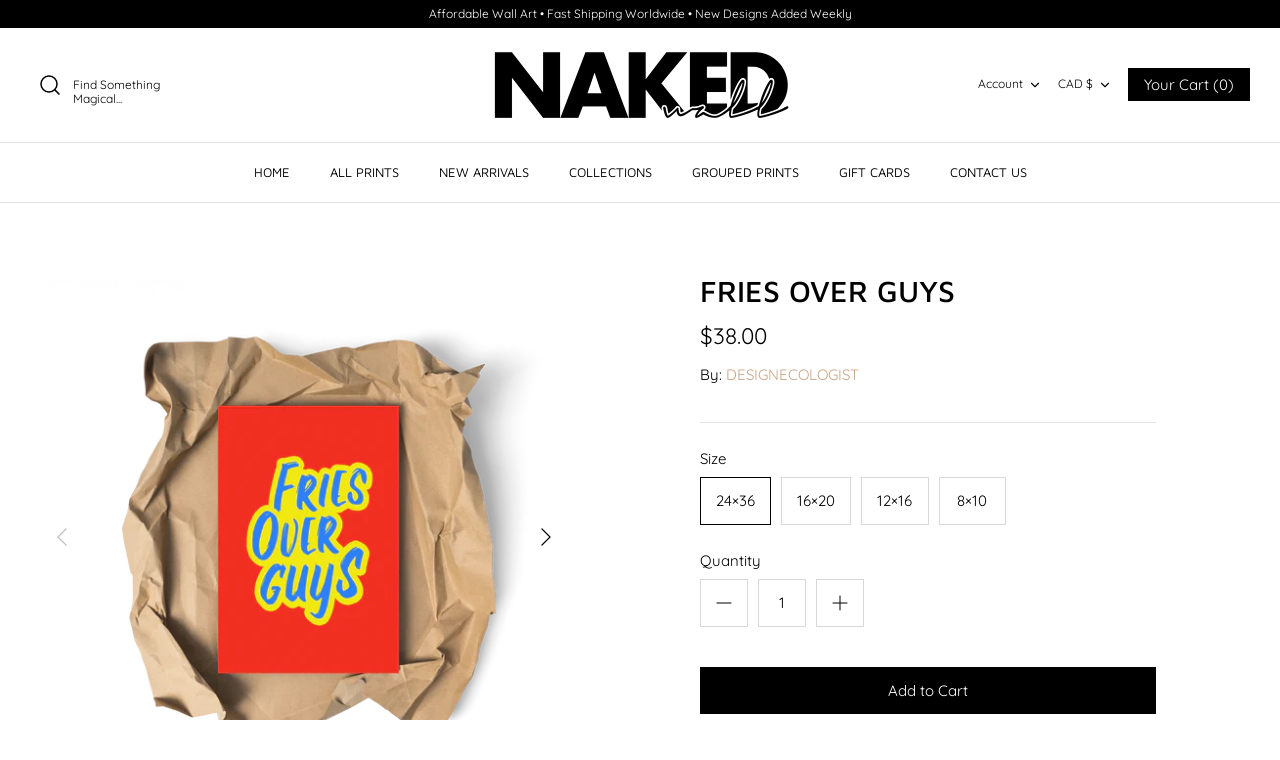

--- FILE ---
content_type: text/html; charset=utf-8
request_url: https://www.nakedwall.ca/products/fries-over-guys
body_size: 21572
content:
<!DOCTYPE html>
<html class="no-js" lang="en">
<head>
  <!-- Symmetry 4.9.3 -->
  <meta charset="UTF-8">
  <meta http-equiv="X-UA-Compatible" content="IE=edge">
  <meta name="viewport" content="width=device-width,initial-scale=1.0" />
  <meta name="theme-color" content="#000000">

  
  <link rel="shortcut icon" href="//www.nakedwall.ca/cdn/shop/files/android-chrome-512x512.png?v=1614311770" type="image/png" />
  

  <title>
    FRIES OVER GUYS &ndash; NAKED WALL
  </title>
  
  <meta name="description" content="Please note that our prints do not come with frames so that you can enjoy affordable premium quality art. To make it convenient for you, all of our print sizes are compatible with IKEA frames.   If you do not wish to use a frame, follow the steps below to flatten out your posters before dressing your walls: Gently remo" />
  
  <link rel="canonical" href="https://www.nakedwall.ca/products/fries-over-guys" />

  




<meta property="og:site_name" content="NAKED WALL">
<meta property="og:url" content="https://www.nakedwall.ca/products/fries-over-guys">
<meta property="og:title" content="FRIES OVER GUYS">
<meta property="og:type" content="product">
<meta property="og:description" content="Please note that our prints do not come with frames so that you can enjoy affordable premium quality art. To make it convenient for you, all of our print sizes are compatible with IKEA frames.   If you do not wish to use a frame, follow the steps below to flatten out your posters before dressing your walls: Gently remo">

  <meta property="og:price:amount" content="15.00">
  <meta property="og:price:currency" content="CAD">

<meta property="og:image" content="http://www.nakedwall.ca/cdn/shop/products/FRIESOVERGUYSB_1200x1200.png?v=1604546569"><meta property="og:image" content="http://www.nakedwall.ca/cdn/shop/products/mockup-23d82a26_1200x1200.jpg?v=1604546569"><meta property="og:image" content="http://www.nakedwall.ca/cdn/shop/products/mockup-7f927dae_1200x1200.jpg?v=1604546580">
<meta property="og:image:secure_url" content="https://www.nakedwall.ca/cdn/shop/products/FRIESOVERGUYSB_1200x1200.png?v=1604546569"><meta property="og:image:secure_url" content="https://www.nakedwall.ca/cdn/shop/products/mockup-23d82a26_1200x1200.jpg?v=1604546569"><meta property="og:image:secure_url" content="https://www.nakedwall.ca/cdn/shop/products/mockup-7f927dae_1200x1200.jpg?v=1604546580">


<meta name="twitter:card" content="summary_large_image">
<meta name="twitter:title" content="FRIES OVER GUYS">
<meta name="twitter:description" content="Please note that our prints do not come with frames so that you can enjoy affordable premium quality art. To make it convenient for you, all of our print sizes are compatible with IKEA frames.   If you do not wish to use a frame, follow the steps below to flatten out your posters before dressing your walls: Gently remo">


  <link href="//www.nakedwall.ca/cdn/shop/t/5/assets/styles.scss.css?v=155935617886557473401759259867" rel="stylesheet" type="text/css" media="all" />

  <script src="https://code.jquery.com/jquery-3.3.1.min.js" type="text/javascript"></script>
  <script>
    window.theme = window.theme || {};
    theme.jQuery = jQuery;
    theme.money_format = "${{amount}}";
    theme.strings = {
      previous: "Previous",
      next: "Next",
      addressError: "Error looking up that address",
      addressNoResults: "No results for that address",
      addressQueryLimit: "You have exceeded the Google API usage limit. Consider upgrading to a \u003ca href=\"https:\/\/developers.google.com\/maps\/premium\/usage-limits\"\u003ePremium Plan\u003c\/a\u003e.",
      authError: "There was a problem authenticating your Google Maps API Key.",
      icon_labels_left: "Left",
      icon_labels_right: "Right",
      icon_labels_down: "Down",
      icon_labels_close: "Close",
      cart_terms_confirmation: "You must agree to the terms and conditions before continuing.",
      products_listing_from: "From",
      layout_live_search_see_all: "See all results",
      products_variant_non_existent: "Unavailable",
      products_product_add_to_cart: "Add to Cart",
      products_variant_no_stock: "Out of stock",
      products_variant_non_existent: "Unavailable",
      products_variant_unit_price_separator: " \/ ",
      general_navigation_menu_toggle_aria_label: "Toggle menu",
      products_added_notification_title: "Just added",
      products_added_notification_item: "Item",
      products_added_notification_quantity: "Qty",
      products_added_notification_unit_price: "Item price",
      products_added_notification_quantity: "Qty",
      products_added_notification_total_price: "Total price",
      products_added_notification_subtotal: "Subtotal",
      products_added_notification_shipping_note: "Excl. shipping",
      products_added_notification_keep_shopping: "Keep Shopping",
      products_added_notification_cart: "Cart",
      products_product_adding_to_cart: "Adding...",
      products_product_added_to_cart: "Thank you!",
      products_added_notification_subtotal: "Subtotal"
    };
    theme.routes = {
      search_url: '/search',
      cart_url: '/cart',
      cart_add_url: '/cart/add',
      cart_change_url: '/cart/change'
    };
    document.documentElement.className = document.documentElement.className.replace('no-js', '');
  </script>

  <script>window.performance && window.performance.mark && window.performance.mark('shopify.content_for_header.start');</script><meta id="shopify-digital-wallet" name="shopify-digital-wallet" content="/26318602295/digital_wallets/dialog">
<meta name="shopify-checkout-api-token" content="372aed6605837d08657a3508777994d1">
<meta id="in-context-paypal-metadata" data-shop-id="26318602295" data-venmo-supported="false" data-environment="production" data-locale="en_US" data-paypal-v4="true" data-currency="CAD">
<link rel="alternate" type="application/json+oembed" href="https://www.nakedwall.ca/products/fries-over-guys.oembed">
<script async="async" src="/checkouts/internal/preloads.js?locale=en-CA"></script>
<link rel="preconnect" href="https://shop.app" crossorigin="anonymous">
<script async="async" src="https://shop.app/checkouts/internal/preloads.js?locale=en-CA&shop_id=26318602295" crossorigin="anonymous"></script>
<script id="apple-pay-shop-capabilities" type="application/json">{"shopId":26318602295,"countryCode":"CA","currencyCode":"CAD","merchantCapabilities":["supports3DS"],"merchantId":"gid:\/\/shopify\/Shop\/26318602295","merchantName":"NAKED WALL","requiredBillingContactFields":["postalAddress","email","phone"],"requiredShippingContactFields":["postalAddress","email","phone"],"shippingType":"shipping","supportedNetworks":["visa","masterCard","amex","discover","interac","jcb"],"total":{"type":"pending","label":"NAKED WALL","amount":"1.00"},"shopifyPaymentsEnabled":true,"supportsSubscriptions":true}</script>
<script id="shopify-features" type="application/json">{"accessToken":"372aed6605837d08657a3508777994d1","betas":["rich-media-storefront-analytics"],"domain":"www.nakedwall.ca","predictiveSearch":true,"shopId":26318602295,"locale":"en"}</script>
<script>var Shopify = Shopify || {};
Shopify.shop = "designecologist.myshopify.com";
Shopify.locale = "en";
Shopify.currency = {"active":"CAD","rate":"1.0"};
Shopify.country = "CA";
Shopify.theme = {"name":"NAKED WALL","id":82045108279,"schema_name":"Symmetry","schema_version":"4.9.3","theme_store_id":568,"role":"main"};
Shopify.theme.handle = "null";
Shopify.theme.style = {"id":null,"handle":null};
Shopify.cdnHost = "www.nakedwall.ca/cdn";
Shopify.routes = Shopify.routes || {};
Shopify.routes.root = "/";</script>
<script type="module">!function(o){(o.Shopify=o.Shopify||{}).modules=!0}(window);</script>
<script>!function(o){function n(){var o=[];function n(){o.push(Array.prototype.slice.apply(arguments))}return n.q=o,n}var t=o.Shopify=o.Shopify||{};t.loadFeatures=n(),t.autoloadFeatures=n()}(window);</script>
<script>
  window.ShopifyPay = window.ShopifyPay || {};
  window.ShopifyPay.apiHost = "shop.app\/pay";
  window.ShopifyPay.redirectState = null;
</script>
<script id="shop-js-analytics" type="application/json">{"pageType":"product"}</script>
<script defer="defer" async type="module" src="//www.nakedwall.ca/cdn/shopifycloud/shop-js/modules/v2/client.init-shop-cart-sync_BdyHc3Nr.en.esm.js"></script>
<script defer="defer" async type="module" src="//www.nakedwall.ca/cdn/shopifycloud/shop-js/modules/v2/chunk.common_Daul8nwZ.esm.js"></script>
<script type="module">
  await import("//www.nakedwall.ca/cdn/shopifycloud/shop-js/modules/v2/client.init-shop-cart-sync_BdyHc3Nr.en.esm.js");
await import("//www.nakedwall.ca/cdn/shopifycloud/shop-js/modules/v2/chunk.common_Daul8nwZ.esm.js");

  window.Shopify.SignInWithShop?.initShopCartSync?.({"fedCMEnabled":true,"windoidEnabled":true});

</script>
<script>
  window.Shopify = window.Shopify || {};
  if (!window.Shopify.featureAssets) window.Shopify.featureAssets = {};
  window.Shopify.featureAssets['shop-js'] = {"shop-cart-sync":["modules/v2/client.shop-cart-sync_QYOiDySF.en.esm.js","modules/v2/chunk.common_Daul8nwZ.esm.js"],"init-fed-cm":["modules/v2/client.init-fed-cm_DchLp9rc.en.esm.js","modules/v2/chunk.common_Daul8nwZ.esm.js"],"shop-button":["modules/v2/client.shop-button_OV7bAJc5.en.esm.js","modules/v2/chunk.common_Daul8nwZ.esm.js"],"init-windoid":["modules/v2/client.init-windoid_DwxFKQ8e.en.esm.js","modules/v2/chunk.common_Daul8nwZ.esm.js"],"shop-cash-offers":["modules/v2/client.shop-cash-offers_DWtL6Bq3.en.esm.js","modules/v2/chunk.common_Daul8nwZ.esm.js","modules/v2/chunk.modal_CQq8HTM6.esm.js"],"shop-toast-manager":["modules/v2/client.shop-toast-manager_CX9r1SjA.en.esm.js","modules/v2/chunk.common_Daul8nwZ.esm.js"],"init-shop-email-lookup-coordinator":["modules/v2/client.init-shop-email-lookup-coordinator_UhKnw74l.en.esm.js","modules/v2/chunk.common_Daul8nwZ.esm.js"],"pay-button":["modules/v2/client.pay-button_DzxNnLDY.en.esm.js","modules/v2/chunk.common_Daul8nwZ.esm.js"],"avatar":["modules/v2/client.avatar_BTnouDA3.en.esm.js"],"init-shop-cart-sync":["modules/v2/client.init-shop-cart-sync_BdyHc3Nr.en.esm.js","modules/v2/chunk.common_Daul8nwZ.esm.js"],"shop-login-button":["modules/v2/client.shop-login-button_D8B466_1.en.esm.js","modules/v2/chunk.common_Daul8nwZ.esm.js","modules/v2/chunk.modal_CQq8HTM6.esm.js"],"init-customer-accounts-sign-up":["modules/v2/client.init-customer-accounts-sign-up_C8fpPm4i.en.esm.js","modules/v2/client.shop-login-button_D8B466_1.en.esm.js","modules/v2/chunk.common_Daul8nwZ.esm.js","modules/v2/chunk.modal_CQq8HTM6.esm.js"],"init-shop-for-new-customer-accounts":["modules/v2/client.init-shop-for-new-customer-accounts_CVTO0Ztu.en.esm.js","modules/v2/client.shop-login-button_D8B466_1.en.esm.js","modules/v2/chunk.common_Daul8nwZ.esm.js","modules/v2/chunk.modal_CQq8HTM6.esm.js"],"init-customer-accounts":["modules/v2/client.init-customer-accounts_dRgKMfrE.en.esm.js","modules/v2/client.shop-login-button_D8B466_1.en.esm.js","modules/v2/chunk.common_Daul8nwZ.esm.js","modules/v2/chunk.modal_CQq8HTM6.esm.js"],"shop-follow-button":["modules/v2/client.shop-follow-button_CkZpjEct.en.esm.js","modules/v2/chunk.common_Daul8nwZ.esm.js","modules/v2/chunk.modal_CQq8HTM6.esm.js"],"lead-capture":["modules/v2/client.lead-capture_BntHBhfp.en.esm.js","modules/v2/chunk.common_Daul8nwZ.esm.js","modules/v2/chunk.modal_CQq8HTM6.esm.js"],"checkout-modal":["modules/v2/client.checkout-modal_CfxcYbTm.en.esm.js","modules/v2/chunk.common_Daul8nwZ.esm.js","modules/v2/chunk.modal_CQq8HTM6.esm.js"],"shop-login":["modules/v2/client.shop-login_Da4GZ2H6.en.esm.js","modules/v2/chunk.common_Daul8nwZ.esm.js","modules/v2/chunk.modal_CQq8HTM6.esm.js"],"payment-terms":["modules/v2/client.payment-terms_MV4M3zvL.en.esm.js","modules/v2/chunk.common_Daul8nwZ.esm.js","modules/v2/chunk.modal_CQq8HTM6.esm.js"]};
</script>
<script>(function() {
  var isLoaded = false;
  function asyncLoad() {
    if (isLoaded) return;
    isLoaded = true;
    var urls = ["\/\/cdn.shopify.com\/proxy\/136967597c1fe6e1c0641de59ae3f9b1725d571d477bb54c8cbb12f876616743\/static.cdn.printful.com\/static\/js\/external\/shopify-product-customizer.js?v=0.28\u0026shop=designecologist.myshopify.com\u0026sp-cache-control=cHVibGljLCBtYXgtYWdlPTkwMA","https:\/\/a.mailmunch.co\/widgets\/site-810820-726237d20e163356eddcb4971d8599ebd3a0a389.js?shop=designecologist.myshopify.com"];
    for (var i = 0; i < urls.length; i++) {
      var s = document.createElement('script');
      s.type = 'text/javascript';
      s.async = true;
      s.src = urls[i];
      var x = document.getElementsByTagName('script')[0];
      x.parentNode.insertBefore(s, x);
    }
  };
  if(window.attachEvent) {
    window.attachEvent('onload', asyncLoad);
  } else {
    window.addEventListener('load', asyncLoad, false);
  }
})();</script>
<script id="__st">var __st={"a":26318602295,"offset":-18000,"reqid":"cf0ebf12-96f5-421b-903d-b6221aae3d0d-1768961917","pageurl":"www.nakedwall.ca\/products\/fries-over-guys","u":"d295db82fac3","p":"product","rtyp":"product","rid":4593349394487};</script>
<script>window.ShopifyPaypalV4VisibilityTracking = true;</script>
<script id="captcha-bootstrap">!function(){'use strict';const t='contact',e='account',n='new_comment',o=[[t,t],['blogs',n],['comments',n],[t,'customer']],c=[[e,'customer_login'],[e,'guest_login'],[e,'recover_customer_password'],[e,'create_customer']],r=t=>t.map((([t,e])=>`form[action*='/${t}']:not([data-nocaptcha='true']) input[name='form_type'][value='${e}']`)).join(','),a=t=>()=>t?[...document.querySelectorAll(t)].map((t=>t.form)):[];function s(){const t=[...o],e=r(t);return a(e)}const i='password',u='form_key',d=['recaptcha-v3-token','g-recaptcha-response','h-captcha-response',i],f=()=>{try{return window.sessionStorage}catch{return}},m='__shopify_v',_=t=>t.elements[u];function p(t,e,n=!1){try{const o=window.sessionStorage,c=JSON.parse(o.getItem(e)),{data:r}=function(t){const{data:e,action:n}=t;return t[m]||n?{data:e,action:n}:{data:t,action:n}}(c);for(const[e,n]of Object.entries(r))t.elements[e]&&(t.elements[e].value=n);n&&o.removeItem(e)}catch(o){console.error('form repopulation failed',{error:o})}}const l='form_type',E='cptcha';function T(t){t.dataset[E]=!0}const w=window,h=w.document,L='Shopify',v='ce_forms',y='captcha';let A=!1;((t,e)=>{const n=(g='f06e6c50-85a8-45c8-87d0-21a2b65856fe',I='https://cdn.shopify.com/shopifycloud/storefront-forms-hcaptcha/ce_storefront_forms_captcha_hcaptcha.v1.5.2.iife.js',D={infoText:'Protected by hCaptcha',privacyText:'Privacy',termsText:'Terms'},(t,e,n)=>{const o=w[L][v],c=o.bindForm;if(c)return c(t,g,e,D).then(n);var r;o.q.push([[t,g,e,D],n]),r=I,A||(h.body.append(Object.assign(h.createElement('script'),{id:'captcha-provider',async:!0,src:r})),A=!0)});var g,I,D;w[L]=w[L]||{},w[L][v]=w[L][v]||{},w[L][v].q=[],w[L][y]=w[L][y]||{},w[L][y].protect=function(t,e){n(t,void 0,e),T(t)},Object.freeze(w[L][y]),function(t,e,n,w,h,L){const[v,y,A,g]=function(t,e,n){const i=e?o:[],u=t?c:[],d=[...i,...u],f=r(d),m=r(i),_=r(d.filter((([t,e])=>n.includes(e))));return[a(f),a(m),a(_),s()]}(w,h,L),I=t=>{const e=t.target;return e instanceof HTMLFormElement?e:e&&e.form},D=t=>v().includes(t);t.addEventListener('submit',(t=>{const e=I(t);if(!e)return;const n=D(e)&&!e.dataset.hcaptchaBound&&!e.dataset.recaptchaBound,o=_(e),c=g().includes(e)&&(!o||!o.value);(n||c)&&t.preventDefault(),c&&!n&&(function(t){try{if(!f())return;!function(t){const e=f();if(!e)return;const n=_(t);if(!n)return;const o=n.value;o&&e.removeItem(o)}(t);const e=Array.from(Array(32),(()=>Math.random().toString(36)[2])).join('');!function(t,e){_(t)||t.append(Object.assign(document.createElement('input'),{type:'hidden',name:u})),t.elements[u].value=e}(t,e),function(t,e){const n=f();if(!n)return;const o=[...t.querySelectorAll(`input[type='${i}']`)].map((({name:t})=>t)),c=[...d,...o],r={};for(const[a,s]of new FormData(t).entries())c.includes(a)||(r[a]=s);n.setItem(e,JSON.stringify({[m]:1,action:t.action,data:r}))}(t,e)}catch(e){console.error('failed to persist form',e)}}(e),e.submit())}));const S=(t,e)=>{t&&!t.dataset[E]&&(n(t,e.some((e=>e===t))),T(t))};for(const o of['focusin','change'])t.addEventListener(o,(t=>{const e=I(t);D(e)&&S(e,y())}));const B=e.get('form_key'),M=e.get(l),P=B&&M;t.addEventListener('DOMContentLoaded',(()=>{const t=y();if(P)for(const e of t)e.elements[l].value===M&&p(e,B);[...new Set([...A(),...v().filter((t=>'true'===t.dataset.shopifyCaptcha))])].forEach((e=>S(e,t)))}))}(h,new URLSearchParams(w.location.search),n,t,e,['guest_login'])})(!0,!0)}();</script>
<script integrity="sha256-4kQ18oKyAcykRKYeNunJcIwy7WH5gtpwJnB7kiuLZ1E=" data-source-attribution="shopify.loadfeatures" defer="defer" src="//www.nakedwall.ca/cdn/shopifycloud/storefront/assets/storefront/load_feature-a0a9edcb.js" crossorigin="anonymous"></script>
<script crossorigin="anonymous" defer="defer" src="//www.nakedwall.ca/cdn/shopifycloud/storefront/assets/shopify_pay/storefront-65b4c6d7.js?v=20250812"></script>
<script data-source-attribution="shopify.dynamic_checkout.dynamic.init">var Shopify=Shopify||{};Shopify.PaymentButton=Shopify.PaymentButton||{isStorefrontPortableWallets:!0,init:function(){window.Shopify.PaymentButton.init=function(){};var t=document.createElement("script");t.src="https://www.nakedwall.ca/cdn/shopifycloud/portable-wallets/latest/portable-wallets.en.js",t.type="module",document.head.appendChild(t)}};
</script>
<script data-source-attribution="shopify.dynamic_checkout.buyer_consent">
  function portableWalletsHideBuyerConsent(e){var t=document.getElementById("shopify-buyer-consent"),n=document.getElementById("shopify-subscription-policy-button");t&&n&&(t.classList.add("hidden"),t.setAttribute("aria-hidden","true"),n.removeEventListener("click",e))}function portableWalletsShowBuyerConsent(e){var t=document.getElementById("shopify-buyer-consent"),n=document.getElementById("shopify-subscription-policy-button");t&&n&&(t.classList.remove("hidden"),t.removeAttribute("aria-hidden"),n.addEventListener("click",e))}window.Shopify?.PaymentButton&&(window.Shopify.PaymentButton.hideBuyerConsent=portableWalletsHideBuyerConsent,window.Shopify.PaymentButton.showBuyerConsent=portableWalletsShowBuyerConsent);
</script>
<script data-source-attribution="shopify.dynamic_checkout.cart.bootstrap">document.addEventListener("DOMContentLoaded",(function(){function t(){return document.querySelector("shopify-accelerated-checkout-cart, shopify-accelerated-checkout")}if(t())Shopify.PaymentButton.init();else{new MutationObserver((function(e,n){t()&&(Shopify.PaymentButton.init(),n.disconnect())})).observe(document.body,{childList:!0,subtree:!0})}}));
</script>
<link id="shopify-accelerated-checkout-styles" rel="stylesheet" media="screen" href="https://www.nakedwall.ca/cdn/shopifycloud/portable-wallets/latest/accelerated-checkout-backwards-compat.css" crossorigin="anonymous">
<style id="shopify-accelerated-checkout-cart">
        #shopify-buyer-consent {
  margin-top: 1em;
  display: inline-block;
  width: 100%;
}

#shopify-buyer-consent.hidden {
  display: none;
}

#shopify-subscription-policy-button {
  background: none;
  border: none;
  padding: 0;
  text-decoration: underline;
  font-size: inherit;
  cursor: pointer;
}

#shopify-subscription-policy-button::before {
  box-shadow: none;
}

      </style>
<script id="sections-script" data-sections="product-recommendations" defer="defer" src="//www.nakedwall.ca/cdn/shop/t/5/compiled_assets/scripts.js?v=1052"></script>
<script>window.performance && window.performance.mark && window.performance.mark('shopify.content_for_header.end');</script>
<link href="https://monorail-edge.shopifysvc.com" rel="dns-prefetch">
<script>(function(){if ("sendBeacon" in navigator && "performance" in window) {try {var session_token_from_headers = performance.getEntriesByType('navigation')[0].serverTiming.find(x => x.name == '_s').description;} catch {var session_token_from_headers = undefined;}var session_cookie_matches = document.cookie.match(/_shopify_s=([^;]*)/);var session_token_from_cookie = session_cookie_matches && session_cookie_matches.length === 2 ? session_cookie_matches[1] : "";var session_token = session_token_from_headers || session_token_from_cookie || "";function handle_abandonment_event(e) {var entries = performance.getEntries().filter(function(entry) {return /monorail-edge.shopifysvc.com/.test(entry.name);});if (!window.abandonment_tracked && entries.length === 0) {window.abandonment_tracked = true;var currentMs = Date.now();var navigation_start = performance.timing.navigationStart;var payload = {shop_id: 26318602295,url: window.location.href,navigation_start,duration: currentMs - navigation_start,session_token,page_type: "product"};window.navigator.sendBeacon("https://monorail-edge.shopifysvc.com/v1/produce", JSON.stringify({schema_id: "online_store_buyer_site_abandonment/1.1",payload: payload,metadata: {event_created_at_ms: currentMs,event_sent_at_ms: currentMs}}));}}window.addEventListener('pagehide', handle_abandonment_event);}}());</script>
<script id="web-pixels-manager-setup">(function e(e,d,r,n,o){if(void 0===o&&(o={}),!Boolean(null===(a=null===(i=window.Shopify)||void 0===i?void 0:i.analytics)||void 0===a?void 0:a.replayQueue)){var i,a;window.Shopify=window.Shopify||{};var t=window.Shopify;t.analytics=t.analytics||{};var s=t.analytics;s.replayQueue=[],s.publish=function(e,d,r){return s.replayQueue.push([e,d,r]),!0};try{self.performance.mark("wpm:start")}catch(e){}var l=function(){var e={modern:/Edge?\/(1{2}[4-9]|1[2-9]\d|[2-9]\d{2}|\d{4,})\.\d+(\.\d+|)|Firefox\/(1{2}[4-9]|1[2-9]\d|[2-9]\d{2}|\d{4,})\.\d+(\.\d+|)|Chrom(ium|e)\/(9{2}|\d{3,})\.\d+(\.\d+|)|(Maci|X1{2}).+ Version\/(15\.\d+|(1[6-9]|[2-9]\d|\d{3,})\.\d+)([,.]\d+|)( \(\w+\)|)( Mobile\/\w+|) Safari\/|Chrome.+OPR\/(9{2}|\d{3,})\.\d+\.\d+|(CPU[ +]OS|iPhone[ +]OS|CPU[ +]iPhone|CPU IPhone OS|CPU iPad OS)[ +]+(15[._]\d+|(1[6-9]|[2-9]\d|\d{3,})[._]\d+)([._]\d+|)|Android:?[ /-](13[3-9]|1[4-9]\d|[2-9]\d{2}|\d{4,})(\.\d+|)(\.\d+|)|Android.+Firefox\/(13[5-9]|1[4-9]\d|[2-9]\d{2}|\d{4,})\.\d+(\.\d+|)|Android.+Chrom(ium|e)\/(13[3-9]|1[4-9]\d|[2-9]\d{2}|\d{4,})\.\d+(\.\d+|)|SamsungBrowser\/([2-9]\d|\d{3,})\.\d+/,legacy:/Edge?\/(1[6-9]|[2-9]\d|\d{3,})\.\d+(\.\d+|)|Firefox\/(5[4-9]|[6-9]\d|\d{3,})\.\d+(\.\d+|)|Chrom(ium|e)\/(5[1-9]|[6-9]\d|\d{3,})\.\d+(\.\d+|)([\d.]+$|.*Safari\/(?![\d.]+ Edge\/[\d.]+$))|(Maci|X1{2}).+ Version\/(10\.\d+|(1[1-9]|[2-9]\d|\d{3,})\.\d+)([,.]\d+|)( \(\w+\)|)( Mobile\/\w+|) Safari\/|Chrome.+OPR\/(3[89]|[4-9]\d|\d{3,})\.\d+\.\d+|(CPU[ +]OS|iPhone[ +]OS|CPU[ +]iPhone|CPU IPhone OS|CPU iPad OS)[ +]+(10[._]\d+|(1[1-9]|[2-9]\d|\d{3,})[._]\d+)([._]\d+|)|Android:?[ /-](13[3-9]|1[4-9]\d|[2-9]\d{2}|\d{4,})(\.\d+|)(\.\d+|)|Mobile Safari.+OPR\/([89]\d|\d{3,})\.\d+\.\d+|Android.+Firefox\/(13[5-9]|1[4-9]\d|[2-9]\d{2}|\d{4,})\.\d+(\.\d+|)|Android.+Chrom(ium|e)\/(13[3-9]|1[4-9]\d|[2-9]\d{2}|\d{4,})\.\d+(\.\d+|)|Android.+(UC? ?Browser|UCWEB|U3)[ /]?(15\.([5-9]|\d{2,})|(1[6-9]|[2-9]\d|\d{3,})\.\d+)\.\d+|SamsungBrowser\/(5\.\d+|([6-9]|\d{2,})\.\d+)|Android.+MQ{2}Browser\/(14(\.(9|\d{2,})|)|(1[5-9]|[2-9]\d|\d{3,})(\.\d+|))(\.\d+|)|K[Aa][Ii]OS\/(3\.\d+|([4-9]|\d{2,})\.\d+)(\.\d+|)/},d=e.modern,r=e.legacy,n=navigator.userAgent;return n.match(d)?"modern":n.match(r)?"legacy":"unknown"}(),u="modern"===l?"modern":"legacy",c=(null!=n?n:{modern:"",legacy:""})[u],f=function(e){return[e.baseUrl,"/wpm","/b",e.hashVersion,"modern"===e.buildTarget?"m":"l",".js"].join("")}({baseUrl:d,hashVersion:r,buildTarget:u}),m=function(e){var d=e.version,r=e.bundleTarget,n=e.surface,o=e.pageUrl,i=e.monorailEndpoint;return{emit:function(e){var a=e.status,t=e.errorMsg,s=(new Date).getTime(),l=JSON.stringify({metadata:{event_sent_at_ms:s},events:[{schema_id:"web_pixels_manager_load/3.1",payload:{version:d,bundle_target:r,page_url:o,status:a,surface:n,error_msg:t},metadata:{event_created_at_ms:s}}]});if(!i)return console&&console.warn&&console.warn("[Web Pixels Manager] No Monorail endpoint provided, skipping logging."),!1;try{return self.navigator.sendBeacon.bind(self.navigator)(i,l)}catch(e){}var u=new XMLHttpRequest;try{return u.open("POST",i,!0),u.setRequestHeader("Content-Type","text/plain"),u.send(l),!0}catch(e){return console&&console.warn&&console.warn("[Web Pixels Manager] Got an unhandled error while logging to Monorail."),!1}}}}({version:r,bundleTarget:l,surface:e.surface,pageUrl:self.location.href,monorailEndpoint:e.monorailEndpoint});try{o.browserTarget=l,function(e){var d=e.src,r=e.async,n=void 0===r||r,o=e.onload,i=e.onerror,a=e.sri,t=e.scriptDataAttributes,s=void 0===t?{}:t,l=document.createElement("script"),u=document.querySelector("head"),c=document.querySelector("body");if(l.async=n,l.src=d,a&&(l.integrity=a,l.crossOrigin="anonymous"),s)for(var f in s)if(Object.prototype.hasOwnProperty.call(s,f))try{l.dataset[f]=s[f]}catch(e){}if(o&&l.addEventListener("load",o),i&&l.addEventListener("error",i),u)u.appendChild(l);else{if(!c)throw new Error("Did not find a head or body element to append the script");c.appendChild(l)}}({src:f,async:!0,onload:function(){if(!function(){var e,d;return Boolean(null===(d=null===(e=window.Shopify)||void 0===e?void 0:e.analytics)||void 0===d?void 0:d.initialized)}()){var d=window.webPixelsManager.init(e)||void 0;if(d){var r=window.Shopify.analytics;r.replayQueue.forEach((function(e){var r=e[0],n=e[1],o=e[2];d.publishCustomEvent(r,n,o)})),r.replayQueue=[],r.publish=d.publishCustomEvent,r.visitor=d.visitor,r.initialized=!0}}},onerror:function(){return m.emit({status:"failed",errorMsg:"".concat(f," has failed to load")})},sri:function(e){var d=/^sha384-[A-Za-z0-9+/=]+$/;return"string"==typeof e&&d.test(e)}(c)?c:"",scriptDataAttributes:o}),m.emit({status:"loading"})}catch(e){m.emit({status:"failed",errorMsg:(null==e?void 0:e.message)||"Unknown error"})}}})({shopId: 26318602295,storefrontBaseUrl: "https://www.nakedwall.ca",extensionsBaseUrl: "https://extensions.shopifycdn.com/cdn/shopifycloud/web-pixels-manager",monorailEndpoint: "https://monorail-edge.shopifysvc.com/unstable/produce_batch",surface: "storefront-renderer",enabledBetaFlags: ["2dca8a86"],webPixelsConfigList: [{"id":"134479927","configuration":"{\"pixel_id\":\"276816712819201\",\"pixel_type\":\"facebook_pixel\",\"metaapp_system_user_token\":\"-\"}","eventPayloadVersion":"v1","runtimeContext":"OPEN","scriptVersion":"ca16bc87fe92b6042fbaa3acc2fbdaa6","type":"APP","apiClientId":2329312,"privacyPurposes":["ANALYTICS","MARKETING","SALE_OF_DATA"],"dataSharingAdjustments":{"protectedCustomerApprovalScopes":["read_customer_address","read_customer_email","read_customer_name","read_customer_personal_data","read_customer_phone"]}},{"id":"shopify-app-pixel","configuration":"{}","eventPayloadVersion":"v1","runtimeContext":"STRICT","scriptVersion":"0450","apiClientId":"shopify-pixel","type":"APP","privacyPurposes":["ANALYTICS","MARKETING"]},{"id":"shopify-custom-pixel","eventPayloadVersion":"v1","runtimeContext":"LAX","scriptVersion":"0450","apiClientId":"shopify-pixel","type":"CUSTOM","privacyPurposes":["ANALYTICS","MARKETING"]}],isMerchantRequest: false,initData: {"shop":{"name":"NAKED WALL","paymentSettings":{"currencyCode":"CAD"},"myshopifyDomain":"designecologist.myshopify.com","countryCode":"CA","storefrontUrl":"https:\/\/www.nakedwall.ca"},"customer":null,"cart":null,"checkout":null,"productVariants":[{"price":{"amount":38.0,"currencyCode":"CAD"},"product":{"title":"FRIES OVER GUYS","vendor":"DESIGNECOLOGIST","id":"4593349394487","untranslatedTitle":"FRIES OVER GUYS","url":"\/products\/fries-over-guys","type":"PRINTS"},"id":"32212443037751","image":{"src":"\/\/www.nakedwall.ca\/cdn\/shop\/products\/mockup-23d82a26.jpg?v=1604546569"},"sku":"5736739_2","title":"24×36","untranslatedTitle":"24×36"},{"price":{"amount":25.5,"currencyCode":"CAD"},"product":{"title":"FRIES OVER GUYS","vendor":"DESIGNECOLOGIST","id":"4593349394487","untranslatedTitle":"FRIES OVER GUYS","url":"\/products\/fries-over-guys","type":"PRINTS"},"id":"32212443004983","image":{"src":"\/\/www.nakedwall.ca\/cdn\/shop\/products\/mockup-7f927dae.jpg?v=1604546580"},"sku":"5736739_3877","title":"16×20","untranslatedTitle":"16×20"},{"price":{"amount":23.5,"currencyCode":"CAD"},"product":{"title":"FRIES OVER GUYS","vendor":"DESIGNECOLOGIST","id":"4593349394487","untranslatedTitle":"FRIES OVER GUYS","url":"\/products\/fries-over-guys","type":"PRINTS"},"id":"32212442972215","image":{"src":"\/\/www.nakedwall.ca\/cdn\/shop\/products\/mockup-4cf0b5ed.jpg?v=1604546580"},"sku":"5736739_1349","title":"12×16","untranslatedTitle":"12×16"},{"price":{"amount":15.0,"currencyCode":"CAD"},"product":{"title":"FRIES OVER GUYS","vendor":"DESIGNECOLOGIST","id":"4593349394487","untranslatedTitle":"FRIES OVER GUYS","url":"\/products\/fries-over-guys","type":"PRINTS"},"id":"32212442939447","image":{"src":"\/\/www.nakedwall.ca\/cdn\/shop\/products\/mockup-f4eb8ab0.jpg?v=1604546580"},"sku":"5736739_4463","title":"8×10","untranslatedTitle":"8×10"}],"purchasingCompany":null},},"https://www.nakedwall.ca/cdn","fcfee988w5aeb613cpc8e4bc33m6693e112",{"modern":"","legacy":""},{"shopId":"26318602295","storefrontBaseUrl":"https:\/\/www.nakedwall.ca","extensionBaseUrl":"https:\/\/extensions.shopifycdn.com\/cdn\/shopifycloud\/web-pixels-manager","surface":"storefront-renderer","enabledBetaFlags":"[\"2dca8a86\"]","isMerchantRequest":"false","hashVersion":"fcfee988w5aeb613cpc8e4bc33m6693e112","publish":"custom","events":"[[\"page_viewed\",{}],[\"product_viewed\",{\"productVariant\":{\"price\":{\"amount\":38.0,\"currencyCode\":\"CAD\"},\"product\":{\"title\":\"FRIES OVER GUYS\",\"vendor\":\"DESIGNECOLOGIST\",\"id\":\"4593349394487\",\"untranslatedTitle\":\"FRIES OVER GUYS\",\"url\":\"\/products\/fries-over-guys\",\"type\":\"PRINTS\"},\"id\":\"32212443037751\",\"image\":{\"src\":\"\/\/www.nakedwall.ca\/cdn\/shop\/products\/mockup-23d82a26.jpg?v=1604546569\"},\"sku\":\"5736739_2\",\"title\":\"24×36\",\"untranslatedTitle\":\"24×36\"}}]]"});</script><script>
  window.ShopifyAnalytics = window.ShopifyAnalytics || {};
  window.ShopifyAnalytics.meta = window.ShopifyAnalytics.meta || {};
  window.ShopifyAnalytics.meta.currency = 'CAD';
  var meta = {"product":{"id":4593349394487,"gid":"gid:\/\/shopify\/Product\/4593349394487","vendor":"DESIGNECOLOGIST","type":"PRINTS","handle":"fries-over-guys","variants":[{"id":32212443037751,"price":3800,"name":"FRIES OVER GUYS - 24×36","public_title":"24×36","sku":"5736739_2"},{"id":32212443004983,"price":2550,"name":"FRIES OVER GUYS - 16×20","public_title":"16×20","sku":"5736739_3877"},{"id":32212442972215,"price":2350,"name":"FRIES OVER GUYS - 12×16","public_title":"12×16","sku":"5736739_1349"},{"id":32212442939447,"price":1500,"name":"FRIES OVER GUYS - 8×10","public_title":"8×10","sku":"5736739_4463"}],"remote":false},"page":{"pageType":"product","resourceType":"product","resourceId":4593349394487,"requestId":"cf0ebf12-96f5-421b-903d-b6221aae3d0d-1768961917"}};
  for (var attr in meta) {
    window.ShopifyAnalytics.meta[attr] = meta[attr];
  }
</script>
<script class="analytics">
  (function () {
    var customDocumentWrite = function(content) {
      var jquery = null;

      if (window.jQuery) {
        jquery = window.jQuery;
      } else if (window.Checkout && window.Checkout.$) {
        jquery = window.Checkout.$;
      }

      if (jquery) {
        jquery('body').append(content);
      }
    };

    var hasLoggedConversion = function(token) {
      if (token) {
        return document.cookie.indexOf('loggedConversion=' + token) !== -1;
      }
      return false;
    }

    var setCookieIfConversion = function(token) {
      if (token) {
        var twoMonthsFromNow = new Date(Date.now());
        twoMonthsFromNow.setMonth(twoMonthsFromNow.getMonth() + 2);

        document.cookie = 'loggedConversion=' + token + '; expires=' + twoMonthsFromNow;
      }
    }

    var trekkie = window.ShopifyAnalytics.lib = window.trekkie = window.trekkie || [];
    if (trekkie.integrations) {
      return;
    }
    trekkie.methods = [
      'identify',
      'page',
      'ready',
      'track',
      'trackForm',
      'trackLink'
    ];
    trekkie.factory = function(method) {
      return function() {
        var args = Array.prototype.slice.call(arguments);
        args.unshift(method);
        trekkie.push(args);
        return trekkie;
      };
    };
    for (var i = 0; i < trekkie.methods.length; i++) {
      var key = trekkie.methods[i];
      trekkie[key] = trekkie.factory(key);
    }
    trekkie.load = function(config) {
      trekkie.config = config || {};
      trekkie.config.initialDocumentCookie = document.cookie;
      var first = document.getElementsByTagName('script')[0];
      var script = document.createElement('script');
      script.type = 'text/javascript';
      script.onerror = function(e) {
        var scriptFallback = document.createElement('script');
        scriptFallback.type = 'text/javascript';
        scriptFallback.onerror = function(error) {
                var Monorail = {
      produce: function produce(monorailDomain, schemaId, payload) {
        var currentMs = new Date().getTime();
        var event = {
          schema_id: schemaId,
          payload: payload,
          metadata: {
            event_created_at_ms: currentMs,
            event_sent_at_ms: currentMs
          }
        };
        return Monorail.sendRequest("https://" + monorailDomain + "/v1/produce", JSON.stringify(event));
      },
      sendRequest: function sendRequest(endpointUrl, payload) {
        // Try the sendBeacon API
        if (window && window.navigator && typeof window.navigator.sendBeacon === 'function' && typeof window.Blob === 'function' && !Monorail.isIos12()) {
          var blobData = new window.Blob([payload], {
            type: 'text/plain'
          });

          if (window.navigator.sendBeacon(endpointUrl, blobData)) {
            return true;
          } // sendBeacon was not successful

        } // XHR beacon

        var xhr = new XMLHttpRequest();

        try {
          xhr.open('POST', endpointUrl);
          xhr.setRequestHeader('Content-Type', 'text/plain');
          xhr.send(payload);
        } catch (e) {
          console.log(e);
        }

        return false;
      },
      isIos12: function isIos12() {
        return window.navigator.userAgent.lastIndexOf('iPhone; CPU iPhone OS 12_') !== -1 || window.navigator.userAgent.lastIndexOf('iPad; CPU OS 12_') !== -1;
      }
    };
    Monorail.produce('monorail-edge.shopifysvc.com',
      'trekkie_storefront_load_errors/1.1',
      {shop_id: 26318602295,
      theme_id: 82045108279,
      app_name: "storefront",
      context_url: window.location.href,
      source_url: "//www.nakedwall.ca/cdn/s/trekkie.storefront.cd680fe47e6c39ca5d5df5f0a32d569bc48c0f27.min.js"});

        };
        scriptFallback.async = true;
        scriptFallback.src = '//www.nakedwall.ca/cdn/s/trekkie.storefront.cd680fe47e6c39ca5d5df5f0a32d569bc48c0f27.min.js';
        first.parentNode.insertBefore(scriptFallback, first);
      };
      script.async = true;
      script.src = '//www.nakedwall.ca/cdn/s/trekkie.storefront.cd680fe47e6c39ca5d5df5f0a32d569bc48c0f27.min.js';
      first.parentNode.insertBefore(script, first);
    };
    trekkie.load(
      {"Trekkie":{"appName":"storefront","development":false,"defaultAttributes":{"shopId":26318602295,"isMerchantRequest":null,"themeId":82045108279,"themeCityHash":"2779859515204512728","contentLanguage":"en","currency":"CAD","eventMetadataId":"6c1b7601-bd65-4010-a69d-f034dfa2bfeb"},"isServerSideCookieWritingEnabled":true,"monorailRegion":"shop_domain","enabledBetaFlags":["65f19447"]},"Session Attribution":{},"S2S":{"facebookCapiEnabled":true,"source":"trekkie-storefront-renderer","apiClientId":580111}}
    );

    var loaded = false;
    trekkie.ready(function() {
      if (loaded) return;
      loaded = true;

      window.ShopifyAnalytics.lib = window.trekkie;

      var originalDocumentWrite = document.write;
      document.write = customDocumentWrite;
      try { window.ShopifyAnalytics.merchantGoogleAnalytics.call(this); } catch(error) {};
      document.write = originalDocumentWrite;

      window.ShopifyAnalytics.lib.page(null,{"pageType":"product","resourceType":"product","resourceId":4593349394487,"requestId":"cf0ebf12-96f5-421b-903d-b6221aae3d0d-1768961917","shopifyEmitted":true});

      var match = window.location.pathname.match(/checkouts\/(.+)\/(thank_you|post_purchase)/)
      var token = match? match[1]: undefined;
      if (!hasLoggedConversion(token)) {
        setCookieIfConversion(token);
        window.ShopifyAnalytics.lib.track("Viewed Product",{"currency":"CAD","variantId":32212443037751,"productId":4593349394487,"productGid":"gid:\/\/shopify\/Product\/4593349394487","name":"FRIES OVER GUYS - 24×36","price":"38.00","sku":"5736739_2","brand":"DESIGNECOLOGIST","variant":"24×36","category":"PRINTS","nonInteraction":true,"remote":false},undefined,undefined,{"shopifyEmitted":true});
      window.ShopifyAnalytics.lib.track("monorail:\/\/trekkie_storefront_viewed_product\/1.1",{"currency":"CAD","variantId":32212443037751,"productId":4593349394487,"productGid":"gid:\/\/shopify\/Product\/4593349394487","name":"FRIES OVER GUYS - 24×36","price":"38.00","sku":"5736739_2","brand":"DESIGNECOLOGIST","variant":"24×36","category":"PRINTS","nonInteraction":true,"remote":false,"referer":"https:\/\/www.nakedwall.ca\/products\/fries-over-guys"});
      }
    });


        var eventsListenerScript = document.createElement('script');
        eventsListenerScript.async = true;
        eventsListenerScript.src = "//www.nakedwall.ca/cdn/shopifycloud/storefront/assets/shop_events_listener-3da45d37.js";
        document.getElementsByTagName('head')[0].appendChild(eventsListenerScript);

})();</script>
<script
  defer
  src="https://www.nakedwall.ca/cdn/shopifycloud/perf-kit/shopify-perf-kit-3.0.4.min.js"
  data-application="storefront-renderer"
  data-shop-id="26318602295"
  data-render-region="gcp-us-central1"
  data-page-type="product"
  data-theme-instance-id="82045108279"
  data-theme-name="Symmetry"
  data-theme-version="4.9.3"
  data-monorail-region="shop_domain"
  data-resource-timing-sampling-rate="10"
  data-shs="true"
  data-shs-beacon="true"
  data-shs-export-with-fetch="true"
  data-shs-logs-sample-rate="1"
  data-shs-beacon-endpoint="https://www.nakedwall.ca/api/collect"
></script>
</head>

<body class="template-product">
  <a class="skip-link visually-hidden" href="#content">Skip to content</a>

  <div id="shopify-section-header" class="shopify-section"><style type="text/css">
  .logo img {
    width: 300px;
  }

  #mobile-header .logo img {
    width: 125px;
  }
</style>



<div data-section-type="header">
  
  
    <style type="text/css">
      .announcement {
        background: #000000;
        color: #ffffff;
      }
    </style>
    <div class="announcement">
      
      <div class="announcement__inner">
        Affordable Wall Art   •   Fast Shipping Worldwide   •   New Designs Added Weekly
      </div>
      
    </div>
  
  

  <div id="pageheader">

    

    <div id="mobile-header" class="cf">
      <button class="notabutton mobile-nav-toggle" aria-label="Toggle menu" aria-controls="main-nav">
        <svg xmlns="http://www.w3.org/2000/svg" width="24" height="24" viewBox="0 0 24 24" fill="none" stroke="currentColor" stroke-width="1" stroke-linecap="round" stroke-linejoin="round" class="feather feather-menu"><line x1="3" y1="12" x2="21" y2="12"></line><line x1="3" y1="6" x2="21" y2="6"></line><line x1="3" y1="18" x2="21" y2="18"></line></svg>
      </button>
      
    <div class="logo">
      <a href="/" title="NAKED WALL">
        
        
        <img src="//www.nakedwall.ca/cdn/shop/files/NAKED_WALL_BLACK_PNG_fc668679-7e03-494b-905c-19b7dc99abd5_600x.png?v=1614304715" alt="" />
        
      </a>
    </div><!-- /#logo -->
    
      <a href="/cart" class="cart-count">
        <span class="beside-svg">(0)</span>
        <svg xmlns="http://www.w3.org/2000/svg" width="24" height="24" viewBox="0 0 24 24" fill="none" stroke="currentColor" stroke-width="1.5" stroke-linecap="round" stroke-linejoin="round" class="feather feather-shopping-bag"><title>Cart</title><path d="M6 2L3 6v14a2 2 0 0 0 2 2h14a2 2 0 0 0 2-2V6l-3-4z"></path><line x1="3" y1="6" x2="21" y2="6"></line><path d="M16 10a4 4 0 0 1-8 0"></path></svg>
      </a>
    </div>

    <div class="logo-area logo-pos- cf">

      <div class="container">
    <div class="logo">
      <a href="/" title="NAKED WALL">
        
        
        <img src="//www.nakedwall.ca/cdn/shop/files/NAKED_WALL_BLACK_PNG_fc668679-7e03-494b-905c-19b7dc99abd5_600x.png?v=1614304715" alt="" />
        
      </a>
    </div><!-- /#logo -->
    </div>

      <div class="util-area">
        <div class="search-box elegant-input"
            data-live-search="true"
            data-live-search-price="false"
            data-live-search-vendor="false">
          <form class="search-form" action="/search" method="get" autocomplete="off">
            <svg xmlns="http://www.w3.org/2000/svg" class="feather feather-search" width="24" height="24" viewBox="0 0 24 24" fill="none" stroke="#000000" stroke-width="1.5" stroke-linecap="round" stroke-linejoin="round"><title>Search</title><circle cx="11" cy="11" r="8"></circle><line x1="21" y1="21" x2="16.65" y2="16.65"></line></svg>
            <label class="search-box-label" for="header-search">Find Something Magical...</label>
            <input type="text" id="header-search" name="q" autocomplete="off" />
            <button class="button" type="submit" aria-label="Submit"><span class="button__icon"><svg xmlns="http://www.w3.org/2000/svg" width="24" height="24" viewBox="0 0 24 24" fill="none" stroke="currentColor" stroke-width="2" stroke-linecap="round" stroke-linejoin="round" class="feather feather-chevron-right"><title>Right</title><polyline points="9 18 15 12 9 6"></polyline></svg></span></button>
            <input type="hidden" name="type" value="product,article,page" />
            <input type="hidden" name="options[prefix]" value="last" />
          </form>

          
        </div>

        <div class="utils">
          
            
              <div class="header-disclosures">
                <div class="disclosure" data-disclosure-account>
                  <button type="button" class="disclosure__toggle" aria-expanded="false" aria-controls="lang-list" aria-describedby="lang-heading" data-disclosure-toggle>Account<span class="disclosure__toggle-arrow" role="presentation"><svg xmlns="http://www.w3.org/2000/svg" width="24" height="24" viewBox="0 0 24 24" fill="none" stroke="currentColor" stroke-width="2" stroke-linecap="round" stroke-linejoin="round" class="feather feather-chevron-down"><title>Down</title><polyline points="6 9 12 15 18 9"></polyline></svg></span>
                  </button>
                  <ul class="disclosure-list" data-disclosure-list>
                    <li class="disclosure-list__item login">
                      <a class="disclosure-list__option" href="/account/login">Log in</a>
                    </li>
                    <li class="disclosure-list__item register">
                      <a class="disclosure-list__option" href="/account/register">Register</a>
                    </li>
                  </ul>
                  <span class="disclosure__arrow" role="presentation"></span>
                </div>
              </div>
            
          

          
            <div class="header-disclosures">
              <form method="post" action="/localization" id="localization_form_header" accept-charset="UTF-8" class="selectors-form" enctype="multipart/form-data"><input type="hidden" name="form_type" value="localization" /><input type="hidden" name="utf8" value="✓" /><input type="hidden" name="_method" value="put" /><input type="hidden" name="return_to" value="/products/fries-over-guys" /><div class="selectors-form__item">
      <h2 class="visually-hidden" id="currency-heading-header">Currency</h2>

      <div class="disclosure" data-disclosure-currency>
        <button type="button" class="disclosure__toggle" aria-expanded="false" aria-controls="currency-list-header" aria-describedby="currency-heading-header" data-disclosure-toggle>
          CAD $<span class="disclosure__toggle-arrow" role="presentation"><svg xmlns="http://www.w3.org/2000/svg" width="24" height="24" viewBox="0 0 24 24" fill="none" stroke="currentColor" stroke-width="2" stroke-linecap="round" stroke-linejoin="round" class="feather feather-chevron-down"><title>Down</title><polyline points="6 9 12 15 18 9"></polyline></svg></span>
        </button>
        <ul id="currency-list-header" class="disclosure-list" data-disclosure-list>
          
            <li class="disclosure-list__item ">
              <a class="disclosure-list__option" href="#"  data-value="AUD" data-disclosure-option>
                AUD $</a>
            </li>
            <li class="disclosure-list__item disclosure-list__item--current">
              <a class="disclosure-list__option" href="#" aria-current="true" data-value="CAD" data-disclosure-option>
                CAD $</a>
            </li>
            <li class="disclosure-list__item ">
              <a class="disclosure-list__option" href="#"  data-value="CHF" data-disclosure-option>
                CHF CHF</a>
            </li>
            <li class="disclosure-list__item ">
              <a class="disclosure-list__option" href="#"  data-value="CNY" data-disclosure-option>
                CNY ¥</a>
            </li>
            <li class="disclosure-list__item ">
              <a class="disclosure-list__option" href="#"  data-value="DKK" data-disclosure-option>
                DKK kr.</a>
            </li>
            <li class="disclosure-list__item ">
              <a class="disclosure-list__option" href="#"  data-value="EUR" data-disclosure-option>
                EUR €</a>
            </li>
            <li class="disclosure-list__item ">
              <a class="disclosure-list__option" href="#"  data-value="GBP" data-disclosure-option>
                GBP £</a>
            </li>
            <li class="disclosure-list__item ">
              <a class="disclosure-list__option" href="#"  data-value="HKD" data-disclosure-option>
                HKD $</a>
            </li>
            <li class="disclosure-list__item ">
              <a class="disclosure-list__option" href="#"  data-value="ILS" data-disclosure-option>
                ILS ₪</a>
            </li>
            <li class="disclosure-list__item ">
              <a class="disclosure-list__option" href="#"  data-value="JPY" data-disclosure-option>
                JPY ¥</a>
            </li>
            <li class="disclosure-list__item ">
              <a class="disclosure-list__option" href="#"  data-value="NOK" data-disclosure-option>
                NOK kr</a>
            </li>
            <li class="disclosure-list__item ">
              <a class="disclosure-list__option" href="#"  data-value="NZD" data-disclosure-option>
                NZD $</a>
            </li>
            <li class="disclosure-list__item ">
              <a class="disclosure-list__option" href="#"  data-value="PLN" data-disclosure-option>
                PLN zł</a>
            </li>
            <li class="disclosure-list__item ">
              <a class="disclosure-list__option" href="#"  data-value="RON" data-disclosure-option>
                RON Lei</a>
            </li>
            <li class="disclosure-list__item ">
              <a class="disclosure-list__option" href="#"  data-value="RUB" data-disclosure-option>
                RUB ₽</a>
            </li>
            <li class="disclosure-list__item ">
              <a class="disclosure-list__option" href="#"  data-value="SAR" data-disclosure-option>
                SAR ر.س</a>
            </li>
            <li class="disclosure-list__item ">
              <a class="disclosure-list__option" href="#"  data-value="SEK" data-disclosure-option>
                SEK kr</a>
            </li>
            <li class="disclosure-list__item ">
              <a class="disclosure-list__option" href="#"  data-value="TRY" data-disclosure-option>
                TRY ₺</a>
            </li>
            <li class="disclosure-list__item ">
              <a class="disclosure-list__option" href="#"  data-value="TWD" data-disclosure-option>
                TWD $</a>
            </li>
            <li class="disclosure-list__item ">
              <a class="disclosure-list__option" href="#"  data-value="USD" data-disclosure-option>
                USD $</a>
            </li></ul>
        <input type="hidden" name="currency_code" value="CAD" data-disclosure-input/>
      </div>
    </div></form>
            </div>
          

          <div class="cart-summary">
            <a href="/cart" class="cart-count button">
              <span class="cart-count__text">Your Cart (0)</span>
              
            </a>
          </div>
        </div><!-- /.utils -->
      </div><!-- /.util-area -->

      

    </div><!-- /.logo-area -->
  </div><!-- /#pageheader -->

  
  <div id="main-nav" class="">
    <div class="mobile-features">
      <form class="mobile-search" action="/search" method="get">
        <i></i>
        <input type="text" name="q" placeholder="Find Something Magical..." aria-label="Find Something Magical..." />
        <button type="submit" class="notabutton"><svg xmlns="http://www.w3.org/2000/svg" class="feather feather-search" width="24" height="24" viewBox="0 0 24 24" fill="none" stroke="#000000" stroke-width="1.5" stroke-linecap="round" stroke-linejoin="round"><title>Search</title><circle cx="11" cy="11" r="8"></circle><line x1="21" y1="21" x2="16.65" y2="16.65"></line></svg></button>
        <input type="hidden" name="type" value="product,article,page" />
        <input type="hidden" name="options[prefix]" value="last" />
        <input type="hidden" name="options[unavailable_products]" value="last" />
      </form>
    </div>
    <div class="nav-row multi-level-nav reveal-on-hover" role="navigation" aria-label="Primary navigation">
      <div class="tier-1">
        <ul>
          
          <li class="">
            <a href="/" >
              HOME
              
            </a>

            
          </li>
          
          <li class="">
            <a href="/collections/all" >
              ALL PRINTS
              
            </a>

            
          </li>
          
          <li class="">
            <a href="/collections/frontpage" >
              NEW ARRIVALS
              
            </a>

            
          </li>
          
          <li class="">
            <a href="/collections" >
              COLLECTIONS
              
            </a>

            
          </li>
          
          <li class="">
            <a href="/pages/grouped-prints" >
              GROUPED PRINTS
              
            </a>

            
          </li>
          
          <li class="">
            <a href="/products/gift-card" >
              GIFT CARDS
              
            </a>

            
          </li>
          
          <li class="">
            <a href="/pages/contact" >
              CONTACT US
              
            </a>

            
          </li>
          
        </ul>

        


        
        <ul class="account-links">
          
            
              <li class="register"><a href="/account/register">Register</a></li>
            
            <li class="login"><a href="/account/login">Log in</a></li>
          
        </ul>
        
      </div>
    </div>

    
      <div class="mobile-header-localization">
        <form method="post" action="/localization" id="localization_form_header-mobile" accept-charset="UTF-8" class="selectors-form" enctype="multipart/form-data"><input type="hidden" name="form_type" value="localization" /><input type="hidden" name="utf8" value="✓" /><input type="hidden" name="_method" value="put" /><input type="hidden" name="return_to" value="/products/fries-over-guys" /><div class="selectors-form__item">
      <h2 class="visually-hidden" id="currency-heading-header-mobile">Currency</h2>

      <div class="disclosure" data-disclosure-currency>
        <button type="button" class="disclosure__toggle" aria-expanded="false" aria-controls="currency-list-header-mobile" aria-describedby="currency-heading-header-mobile" data-disclosure-toggle>
          CAD $<span class="disclosure__toggle-arrow" role="presentation"><svg xmlns="http://www.w3.org/2000/svg" width="24" height="24" viewBox="0 0 24 24" fill="none" stroke="currentColor" stroke-width="2" stroke-linecap="round" stroke-linejoin="round" class="feather feather-chevron-down"><title>Down</title><polyline points="6 9 12 15 18 9"></polyline></svg></span>
        </button>
        <ul id="currency-list-header-mobile" class="disclosure-list" data-disclosure-list>
          
            <li class="disclosure-list__item ">
              <a class="disclosure-list__option" href="#"  data-value="AUD" data-disclosure-option>
                AUD $</a>
            </li>
            <li class="disclosure-list__item disclosure-list__item--current">
              <a class="disclosure-list__option" href="#" aria-current="true" data-value="CAD" data-disclosure-option>
                CAD $</a>
            </li>
            <li class="disclosure-list__item ">
              <a class="disclosure-list__option" href="#"  data-value="CHF" data-disclosure-option>
                CHF CHF</a>
            </li>
            <li class="disclosure-list__item ">
              <a class="disclosure-list__option" href="#"  data-value="CNY" data-disclosure-option>
                CNY ¥</a>
            </li>
            <li class="disclosure-list__item ">
              <a class="disclosure-list__option" href="#"  data-value="DKK" data-disclosure-option>
                DKK kr.</a>
            </li>
            <li class="disclosure-list__item ">
              <a class="disclosure-list__option" href="#"  data-value="EUR" data-disclosure-option>
                EUR €</a>
            </li>
            <li class="disclosure-list__item ">
              <a class="disclosure-list__option" href="#"  data-value="GBP" data-disclosure-option>
                GBP £</a>
            </li>
            <li class="disclosure-list__item ">
              <a class="disclosure-list__option" href="#"  data-value="HKD" data-disclosure-option>
                HKD $</a>
            </li>
            <li class="disclosure-list__item ">
              <a class="disclosure-list__option" href="#"  data-value="ILS" data-disclosure-option>
                ILS ₪</a>
            </li>
            <li class="disclosure-list__item ">
              <a class="disclosure-list__option" href="#"  data-value="JPY" data-disclosure-option>
                JPY ¥</a>
            </li>
            <li class="disclosure-list__item ">
              <a class="disclosure-list__option" href="#"  data-value="NOK" data-disclosure-option>
                NOK kr</a>
            </li>
            <li class="disclosure-list__item ">
              <a class="disclosure-list__option" href="#"  data-value="NZD" data-disclosure-option>
                NZD $</a>
            </li>
            <li class="disclosure-list__item ">
              <a class="disclosure-list__option" href="#"  data-value="PLN" data-disclosure-option>
                PLN zł</a>
            </li>
            <li class="disclosure-list__item ">
              <a class="disclosure-list__option" href="#"  data-value="RON" data-disclosure-option>
                RON Lei</a>
            </li>
            <li class="disclosure-list__item ">
              <a class="disclosure-list__option" href="#"  data-value="RUB" data-disclosure-option>
                RUB ₽</a>
            </li>
            <li class="disclosure-list__item ">
              <a class="disclosure-list__option" href="#"  data-value="SAR" data-disclosure-option>
                SAR ر.س</a>
            </li>
            <li class="disclosure-list__item ">
              <a class="disclosure-list__option" href="#"  data-value="SEK" data-disclosure-option>
                SEK kr</a>
            </li>
            <li class="disclosure-list__item ">
              <a class="disclosure-list__option" href="#"  data-value="TRY" data-disclosure-option>
                TRY ₺</a>
            </li>
            <li class="disclosure-list__item ">
              <a class="disclosure-list__option" href="#"  data-value="TWD" data-disclosure-option>
                TWD $</a>
            </li>
            <li class="disclosure-list__item ">
              <a class="disclosure-list__option" href="#"  data-value="USD" data-disclosure-option>
                USD $</a>
            </li></ul>
        <input type="hidden" name="currency_code" value="CAD" data-disclosure-input/>
      </div>
    </div></form>
      </div>
    
  </div><!-- /#main-nav -->


  

  <div id="store-messages" class="messages-0">
    <div class="container cf">
      
    </div>
  </div><!-- /#store-messages -->

  

  
</div>





</div>

  <main id="content" role="main">
    <div class="container cf">

      

<div id="shopify-section-product-template" class="shopify-section"><div data-section-type="product-template">
  
    <div class="container desktop-only">
      <div class="page-header cf">
        <div class="filters">
          

          
        </div>

        
      </div>
    </div>

    
<div class="product-detail spaced-row container cf">
    <div class="gallery gallery-layout-under product-column-left has-thumbnails">
      <div class="main-image">
        <div class="slideshow product-slideshow" data-slick='{"adaptiveHeight":true}'><div class="slide" data-media-id="7141554716727"><a class="show-gallery" href="//www.nakedwall.ca/cdn/shop/products/FRIESOVERGUYSB.png?v=1604546569"><div id="FeaturedMedia-product-template-7141554716727-wrapper"
    class="product-media-wrapper"
    data-media-id="product-template-7141554716727"
    tabindex="-1">
  
      <div class="product-media product-media--image">
        <div class="rimage-outer-wrapper" style="max-width: 4000px">
  <div class="rimage-wrapper lazyload--placeholder" style="padding-top:100.0%"><img class="rimage__image lazyload fade-in "
      data-src="//www.nakedwall.ca/cdn/shop/products/FRIESOVERGUYSB_{width}x.png?v=1604546569"
      data-widths="[180, 220, 300, 360, 460, 540, 720, 900, 1080, 1296, 1512, 1728, 2048]"
      data-aspectratio="1.0"
      data-sizes="auto"
      alt=""
      >

    <noscript><img class="rimage__image" src="//www.nakedwall.ca/cdn/shop/products/FRIESOVERGUYSB_1024x1024.png?v=1604546569" alt="">
    </noscript>
  </div>
</div>
      </div>
    
</div>
</a></div><div class="slide" data-media-id="7141553963063"><a class="show-gallery" href="//www.nakedwall.ca/cdn/shop/products/mockup-23d82a26.jpg?v=1604546569"><div id="FeaturedMedia-product-template-7141553963063-wrapper"
    class="product-media-wrapper"
    data-media-id="product-template-7141553963063"
    tabindex="-1">
  
      <div class="product-media product-media--image">
        <div class="rimage-outer-wrapper" style="max-width: 1000px">
  <div class="rimage-wrapper lazyload--placeholder" style="padding-top:100.0%"><img class="rimage__image lazyload fade-in "
      data-src="//www.nakedwall.ca/cdn/shop/products/mockup-23d82a26_{width}x.jpg?v=1604546569"
      data-widths="[180, 220, 300, 360, 460, 540, 720, 900, 1080, 1296, 1512, 1728, 2048]"
      data-aspectratio="1.0"
      data-sizes="auto"
      alt=""
      >

    <noscript><img class="rimage__image" src="//www.nakedwall.ca/cdn/shop/products/mockup-23d82a26_1024x1024.jpg?v=1604546569" alt="">
    </noscript>
  </div>
</div>
      </div>
    
</div>
</a></div><div class="slide" data-media-id="7506563235895"><a class="show-gallery" href="//www.nakedwall.ca/cdn/shop/products/mockup-7f927dae.jpg?v=1604546580"><div id="FeaturedMedia-product-template-7506563235895-wrapper"
    class="product-media-wrapper"
    data-media-id="product-template-7506563235895"
    tabindex="-1">
  
      <div class="product-media product-media--image">
        <div class="rimage-outer-wrapper" style="max-width: 1000px">
  <div class="rimage-wrapper lazyload--placeholder" style="padding-top:100.0%"><img class="rimage__image lazyload fade-in "
      data-src="//www.nakedwall.ca/cdn/shop/products/mockup-7f927dae_{width}x.jpg?v=1604546580"
      data-widths="[180, 220, 300, 360, 460, 540, 720, 900, 1080, 1296, 1512, 1728, 2048]"
      data-aspectratio="1.0"
      data-sizes="auto"
      alt=""
      >

    <noscript><img class="rimage__image" src="//www.nakedwall.ca/cdn/shop/products/mockup-7f927dae_1024x1024.jpg?v=1604546580" alt="">
    </noscript>
  </div>
</div>
      </div>
    
</div>
</a></div><div class="slide" data-media-id="7506555404343"><a class="show-gallery" href="//www.nakedwall.ca/cdn/shop/products/mockup-f4eb8ab0.jpg?v=1604546580"><div id="FeaturedMedia-product-template-7506555404343-wrapper"
    class="product-media-wrapper"
    data-media-id="product-template-7506555404343"
    tabindex="-1">
  
      <div class="product-media product-media--image">
        <div class="rimage-outer-wrapper" style="max-width: 1000px">
  <div class="rimage-wrapper lazyload--placeholder" style="padding-top:100.0%"><img class="rimage__image lazyload fade-in "
      data-src="//www.nakedwall.ca/cdn/shop/products/mockup-f4eb8ab0_{width}x.jpg?v=1604546580"
      data-widths="[180, 220, 300, 360, 460, 540, 720, 900, 1080, 1296, 1512, 1728, 2048]"
      data-aspectratio="1.0"
      data-sizes="auto"
      alt=""
      >

    <noscript><img class="rimage__image" src="//www.nakedwall.ca/cdn/shop/products/mockup-f4eb8ab0_1024x1024.jpg?v=1604546580" alt="">
    </noscript>
  </div>
</div>
      </div>
    
</div>
</a></div><div class="slide" data-media-id="7506559434807"><a class="show-gallery" href="//www.nakedwall.ca/cdn/shop/products/mockup-4cf0b5ed.jpg?v=1604546580"><div id="FeaturedMedia-product-template-7506559434807-wrapper"
    class="product-media-wrapper"
    data-media-id="product-template-7506559434807"
    tabindex="-1">
  
      <div class="product-media product-media--image">
        <div class="rimage-outer-wrapper" style="max-width: 1000px">
  <div class="rimage-wrapper lazyload--placeholder" style="padding-top:100.0%"><img class="rimage__image lazyload fade-in "
      data-src="//www.nakedwall.ca/cdn/shop/products/mockup-4cf0b5ed_{width}x.jpg?v=1604546580"
      data-widths="[180, 220, 300, 360, 460, 540, 720, 900, 1080, 1296, 1512, 1728, 2048]"
      data-aspectratio="1.0"
      data-sizes="auto"
      alt=""
      >

    <noscript><img class="rimage__image" src="//www.nakedwall.ca/cdn/shop/products/mockup-4cf0b5ed_1024x1024.jpg?v=1604546580" alt="">
    </noscript>
  </div>
</div>
      </div>
    
</div>
</a></div><div class="slide" data-media-id="7141554683959"><a class="show-gallery" href="//www.nakedwall.ca/cdn/shop/products/0SizeComparisonJPEG_a1b1ce8c-3c31-4707-a1ad-7ab29a59d4b2.jpg?v=1604546580"><div id="FeaturedMedia-product-template-7141554683959-wrapper"
    class="product-media-wrapper"
    data-media-id="product-template-7141554683959"
    tabindex="-1">
  
      <div class="product-media product-media--image">
        <div class="rimage-outer-wrapper" style="max-width: 2250px">
  <div class="rimage-wrapper lazyload--placeholder" style="padding-top:100.0%"><img class="rimage__image lazyload fade-in "
      data-src="//www.nakedwall.ca/cdn/shop/products/0SizeComparisonJPEG_a1b1ce8c-3c31-4707-a1ad-7ab29a59d4b2_{width}x.jpg?v=1604546580"
      data-widths="[180, 220, 300, 360, 460, 540, 720, 900, 1080, 1296, 1512, 1728, 2048]"
      data-aspectratio="1.0"
      data-sizes="auto"
      alt=""
      >

    <noscript><img class="rimage__image" src="//www.nakedwall.ca/cdn/shop/products/0SizeComparisonJPEG_a1b1ce8c-3c31-4707-a1ad-7ab29a59d4b2_1024x1024.jpg?v=1604546580" alt="">
    </noscript>
  </div>
</div>
      </div>
    
</div>
</a></div><div class="slide" data-media-id="7141554651191"><a class="show-gallery" href="//www.nakedwall.ca/cdn/shop/products/0KraftTubeJPEG_fc1fffc5-8448-474a-8660-9e9f9d0bb5bd.jpg?v=1604546580"><div id="FeaturedMedia-product-template-7141554651191-wrapper"
    class="product-media-wrapper"
    data-media-id="product-template-7141554651191"
    tabindex="-1">
  
      <div class="product-media product-media--image">
        <div class="rimage-outer-wrapper" style="max-width: 2250px">
  <div class="rimage-wrapper lazyload--placeholder" style="padding-top:100.0%"><img class="rimage__image lazyload fade-in "
      data-src="//www.nakedwall.ca/cdn/shop/products/0KraftTubeJPEG_fc1fffc5-8448-474a-8660-9e9f9d0bb5bd_{width}x.jpg?v=1604546580"
      data-widths="[180, 220, 300, 360, 460, 540, 720, 900, 1080, 1296, 1512, 1728, 2048]"
      data-aspectratio="1.0"
      data-sizes="auto"
      alt=""
      >

    <noscript><img class="rimage__image" src="//www.nakedwall.ca/cdn/shop/products/0KraftTubeJPEG_fc1fffc5-8448-474a-8660-9e9f9d0bb5bd_1024x1024.jpg?v=1604546580" alt="">
    </noscript>
  </div>
</div>
      </div>
    
</div>
</a></div></div>
<div class="slideshow-controls">
            <div class="slideshow-controls__arrows"></div>
            <div class="slideshow-controls__dots"></div>
        </div>
      </div>

      
        <div class="thumbnails desktop-only">
          
            <a class="thumbnail thumbnail--media-image" href="//www.nakedwall.ca/cdn/shop/products/FRIESOVERGUYSB.png?v=1604546569" data-media-id="7141554716727">
              <div class="rimage-outer-wrapper" style="max-width: 4000px">
  <div class="rimage-wrapper lazyload--placeholder" style="padding-top:100.0%"><img class="rimage__image lazyload fade-in "
      data-src="//www.nakedwall.ca/cdn/shop/products/FRIESOVERGUYSB_{width}x.png?v=1604546569"
      data-widths="[180, 220, 300, 360, 460, 540, 720, 900, 1080, 1296, 1512, 1728, 2048]"
      data-aspectratio="1.0"
      data-sizes="auto"
      alt=""
      >

    <noscript><img class="rimage__image" src="//www.nakedwall.ca/cdn/shop/products/FRIESOVERGUYSB_1024x1024.png?v=1604546569" alt="">
    </noscript>
  </div>
</div>
</a>
          
            <a class="thumbnail thumbnail--media-image" href="//www.nakedwall.ca/cdn/shop/products/mockup-23d82a26.jpg?v=1604546569" data-media-id="7141553963063">
              <div class="rimage-outer-wrapper" style="max-width: 1000px">
  <div class="rimage-wrapper lazyload--placeholder" style="padding-top:100.0%"><img class="rimage__image lazyload fade-in "
      data-src="//www.nakedwall.ca/cdn/shop/products/mockup-23d82a26_{width}x.jpg?v=1604546569"
      data-widths="[180, 220, 300, 360, 460, 540, 720, 900, 1080, 1296, 1512, 1728, 2048]"
      data-aspectratio="1.0"
      data-sizes="auto"
      alt=""
      >

    <noscript><img class="rimage__image" src="//www.nakedwall.ca/cdn/shop/products/mockup-23d82a26_1024x1024.jpg?v=1604546569" alt="">
    </noscript>
  </div>
</div>
</a>
          
            <a class="thumbnail thumbnail--media-image" href="//www.nakedwall.ca/cdn/shop/products/mockup-7f927dae.jpg?v=1604546580" data-media-id="7506563235895">
              <div class="rimage-outer-wrapper" style="max-width: 1000px">
  <div class="rimage-wrapper lazyload--placeholder" style="padding-top:100.0%"><img class="rimage__image lazyload fade-in "
      data-src="//www.nakedwall.ca/cdn/shop/products/mockup-7f927dae_{width}x.jpg?v=1604546580"
      data-widths="[180, 220, 300, 360, 460, 540, 720, 900, 1080, 1296, 1512, 1728, 2048]"
      data-aspectratio="1.0"
      data-sizes="auto"
      alt=""
      >

    <noscript><img class="rimage__image" src="//www.nakedwall.ca/cdn/shop/products/mockup-7f927dae_1024x1024.jpg?v=1604546580" alt="">
    </noscript>
  </div>
</div>
</a>
          
            <a class="thumbnail thumbnail--media-image" href="//www.nakedwall.ca/cdn/shop/products/mockup-f4eb8ab0.jpg?v=1604546580" data-media-id="7506555404343">
              <div class="rimage-outer-wrapper" style="max-width: 1000px">
  <div class="rimage-wrapper lazyload--placeholder" style="padding-top:100.0%"><img class="rimage__image lazyload fade-in "
      data-src="//www.nakedwall.ca/cdn/shop/products/mockup-f4eb8ab0_{width}x.jpg?v=1604546580"
      data-widths="[180, 220, 300, 360, 460, 540, 720, 900, 1080, 1296, 1512, 1728, 2048]"
      data-aspectratio="1.0"
      data-sizes="auto"
      alt=""
      >

    <noscript><img class="rimage__image" src="//www.nakedwall.ca/cdn/shop/products/mockup-f4eb8ab0_1024x1024.jpg?v=1604546580" alt="">
    </noscript>
  </div>
</div>
</a>
          
            <a class="thumbnail thumbnail--media-image" href="//www.nakedwall.ca/cdn/shop/products/mockup-4cf0b5ed.jpg?v=1604546580" data-media-id="7506559434807">
              <div class="rimage-outer-wrapper" style="max-width: 1000px">
  <div class="rimage-wrapper lazyload--placeholder" style="padding-top:100.0%"><img class="rimage__image lazyload fade-in "
      data-src="//www.nakedwall.ca/cdn/shop/products/mockup-4cf0b5ed_{width}x.jpg?v=1604546580"
      data-widths="[180, 220, 300, 360, 460, 540, 720, 900, 1080, 1296, 1512, 1728, 2048]"
      data-aspectratio="1.0"
      data-sizes="auto"
      alt=""
      >

    <noscript><img class="rimage__image" src="//www.nakedwall.ca/cdn/shop/products/mockup-4cf0b5ed_1024x1024.jpg?v=1604546580" alt="">
    </noscript>
  </div>
</div>
</a>
          
            <a class="thumbnail thumbnail--media-image" href="//www.nakedwall.ca/cdn/shop/products/0SizeComparisonJPEG_a1b1ce8c-3c31-4707-a1ad-7ab29a59d4b2.jpg?v=1604546580" data-media-id="7141554683959">
              <div class="rimage-outer-wrapper" style="max-width: 2250px">
  <div class="rimage-wrapper lazyload--placeholder" style="padding-top:100.0%"><img class="rimage__image lazyload fade-in "
      data-src="//www.nakedwall.ca/cdn/shop/products/0SizeComparisonJPEG_a1b1ce8c-3c31-4707-a1ad-7ab29a59d4b2_{width}x.jpg?v=1604546580"
      data-widths="[180, 220, 300, 360, 460, 540, 720, 900, 1080, 1296, 1512, 1728, 2048]"
      data-aspectratio="1.0"
      data-sizes="auto"
      alt=""
      >

    <noscript><img class="rimage__image" src="//www.nakedwall.ca/cdn/shop/products/0SizeComparisonJPEG_a1b1ce8c-3c31-4707-a1ad-7ab29a59d4b2_1024x1024.jpg?v=1604546580" alt="">
    </noscript>
  </div>
</div>
</a>
          
            <a class="thumbnail thumbnail--media-image" href="//www.nakedwall.ca/cdn/shop/products/0KraftTubeJPEG_fc1fffc5-8448-474a-8660-9e9f9d0bb5bd.jpg?v=1604546580" data-media-id="7141554651191">
              <div class="rimage-outer-wrapper" style="max-width: 2250px">
  <div class="rimage-wrapper lazyload--placeholder" style="padding-top:100.0%"><img class="rimage__image lazyload fade-in "
      data-src="//www.nakedwall.ca/cdn/shop/products/0KraftTubeJPEG_fc1fffc5-8448-474a-8660-9e9f9d0bb5bd_{width}x.jpg?v=1604546580"
      data-widths="[180, 220, 300, 360, 460, 540, 720, 900, 1080, 1296, 1512, 1728, 2048]"
      data-aspectratio="1.0"
      data-sizes="auto"
      alt=""
      >

    <noscript><img class="rimage__image" src="//www.nakedwall.ca/cdn/shop/products/0KraftTubeJPEG_fc1fffc5-8448-474a-8660-9e9f9d0bb5bd_1024x1024.jpg?v=1604546580" alt="">
    </noscript>
  </div>
</div>
</a>
          
        </div>
      
    </div>

    <div class="detail product-column-right gallery-layout-under"><style></style><div class="content-divider">
        <div class="title-row">
          <h1 class="title">FRIES OVER GUYS</h1>
          <span class="productlabel-container">
    <script id="variant-label-32212443037751" type="text/template"></script>
    
  
    <script id="variant-label-32212443004983" type="text/template"></script>
    
  
    <script id="variant-label-32212442972215" type="text/template"></script>
    
  
    <script id="variant-label-32212442939447" type="text/template"></script>
    
  
</span>

        </div>
        <div class="price-container">
          <div>
            <div class="price-area">
              <div class="price h4-style ">
                <span class="current-price theme-money">$38.00</span>
                
              </div></div></div>
          <div class="theme-product-reviews">
            <a href="#shopify-product-reviews" aria-label="Reviews"><span class="shopify-product-reviews-badge" data-id="4593349394487"></span></a>
          </div>
        </div>

        
          <div class="lightly-spaced-row"><div class="vendor"><span class="product-detail-label">By:</span> <a href="/collections/vendors?q=DESIGNECOLOGIST" title="">DESIGNECOLOGIST</a></div></div>
        
      </div>

      <div class="product-form section content-divider">
        
          <form method="post" action="/cart/add" id="product_form_4593349394487" accept-charset="UTF-8" class="form" enctype="multipart/form-data" data-ajax-add-to-cart="true" data-product-id="4593349394487" data-enable-history-state="true"><input type="hidden" name="form_type" value="product" /><input type="hidden" name="utf8" value="✓" />
            <div class="input-row">
              

              <div class="option-selectors">
                
                  <div class="selector-wrapper styled-select " data-make-box>
                    <label for="SingleOptionSelector-0">
                      Size
                    </label>
                    <select
                      id="SingleOptionSelector-0"
                      data-single-option-selector
                      data-index="option1"
                      data-listed
                      >
                      
                        <option
                          value="24×36"
                          selected="selected">24×36</option>
                      
                        <option
                          value="16×20"
                          >16×20</option>
                      
                        <option
                          value="12×16"
                          >12×16</option>
                      
                        <option
                          value="8×10"
                          >8×10</option>
                      
                    </select>

                    
                  </div>

                
              </div>

              <select name="id" class="original-selector" aria-label="Options">
                
                <option value="32212443037751"  selected="selected" data-stock="">24×36</option>
                
                <option value="32212443004983"  data-stock="">16×20</option>
                
                <option value="32212442972215"  data-stock="">12×16</option>
                
                <option value="32212442939447"  data-stock="">8×10</option>
                
              </select>


              
            </div>

            <div class="quantity-submit-row input-row ">
              
                <label for="quantity">Quantity</label>
                <div class="quantity-wrapper">
                  <a href="#" data-quantity="down"><svg xmlns="http://www.w3.org/2000/svg" width="24" height="24" viewBox="0 0 24 24" fill="none" stroke="currentColor" stroke-width="1" stroke-linecap="round" stroke-linejoin="round" class="feather feather-minus"><title>Minus</title><line x1="5" y1="12" x2="19" y2="12"></line></svg></a>
                  <input aria-label="Quantity" id="quantity" name="quantity" value="1" />
                  <a href="#" data-quantity="up"><svg xmlns="http://www.w3.org/2000/svg" width="24" height="24" viewBox="0 0 24 24" fill="none" stroke="currentColor" stroke-width="1" stroke-linecap="round" stroke-linejoin="round" class="feather feather-plus"><title>Plus</title><line x1="12" y1="5" x2="12" y2="19"></line><line x1="5" y1="12" x2="19" y2="12"></line></svg></a>
                </div>
              
              <div class="quantity-submit-row__submit input-row">
                <input class="button button--large" type="submit" value="Add to Cart" />
              </div>
              
            </div>

            
            
              
                <div class="backorder hidden">
                  <p><span class="selected-variant"></span> is backordered. We will ship it separately in 10 to 15 days.</p>
                </div>
              
            
          <input type="hidden" name="product-id" value="4593349394487" /><input type="hidden" name="section-id" value="product-template" /></form>

        
</div>


      
      <div class="description user-content"><p><span><strong>Please note that our prints do not come with frames so that you can enjoy affordable premium quality art. </strong></span><strong>To make it convenient for you, all of our print sizes are compatible with<span> </span><a href="https://www.ikea.com/us/en/cat/picture-photo-frames-18746/?filters=f-typed-reference-measurement%3A8x10%20%22%248x10%20%22_frames%7C12x16%20%22%2412x16%20%22_frames%7C16x20%20%22%2416x20%20%22_frames%7C24x35%20%C2%BE%20%22%2424x35%20%C2%BE%20%22_frames" target="_blank" title="Compatible IKEA Frame Sizes" rel="noopener noreferrer">IKEA frames</a>.</strong></p>
<p> </p>
<p><strong></strong>If you do not wish to use a frame, follow the steps below to flatten out your posters before dressing your walls:</p>
<ul>
<li>Gently remove your poster from the tube </li>
<li>Roll out your poster on a clean, flat &amp; hard surface<em><span> </span>(Table works best)</em>
</li>
<li>Place heavy objects on all 4 corners &amp; center <em>(Books work best)</em>
</li>
<li>Leave for 24 hours<span> </span><em>(Since you just got your art we know how hard this step is)</em>
</li>
<li>Remove heavy objects &amp; enjoy your ridiculously good looking poster</li>
</ul>
<p><img src="https://cdn.shopify.com/s/files/1/0263/1860/2295/files/lineee_480x480.png?v=1588277659" alt="" width="511" height="11"></p>
<p>Everyone has a<span> </span><em>Naked Wall</em>, dress it your way with museum quality prints! All of our posters are printed on premium matte poster paper that's thick and ultra smooth to guarantee supreme durability. Our archival, acid-free paper yields brilliant prints to brighten up any space and surely make a statement. All p<span>osters are shipped in kraft tube boxes with plastic end caps.</span></p>
<p> </p>
<p><span color="#937542">Don't forget to share pictures of your new and improved walls on<span> </span><strong><a href="https://www.instagram.com/nakedwall.ca/" target="_blank" rel="noopener noreferrer">Instagram</a></strong> so that we can make other walls jealous!</span></p>
<p><img src="https://cdn.shopify.com/s/files/1/0263/1860/2295/files/lineee_480x480.png?v=1588277659" alt="" width="511" height="11"><strong></strong></p>
<p> </p>
<p><span><img src="https://cdn.shopify.com/s/files/1/0263/1860/2295/files/LOGO_HASHTAG_480x480.png?v=1592443915" alt="" width="278" height="74"></span></p>
<p><strong>PRINT DESIGNED BY <a href="https://www.instagram.com/designecologist/" target="_blank" title="DESIGNECOLOGIST INSTAGRAM" rel="noopener noreferrer">DESIGNECOLOGIST</a></strong></p></div>

      
      <!-- Underneath the description -->

      

      
        
          <div class="desktop-only">
            <div class="sharing social-links">
  <span class="sharing-label">TELL HUMANS:</span>
  <ul class="sharing-list">
    <li class="facebook">
      <a target="_blank" class="sharing-link" href="//www.facebook.com/sharer.php?u=https://www.nakedwall.ca/products/fries-over-guys">
        <span aria-hidden="true"><svg width="48px" height="48px" viewBox="0 0 48 48" version="1.1" xmlns="http://www.w3.org/2000/svg" xmlns:xlink="http://www.w3.org/1999/xlink">
    <title>Facebook</title>
    <defs></defs>
    <g stroke="none" stroke-width="1" fill="none" fill-rule="evenodd">
        <g transform="translate(-325.000000, -295.000000)" fill="#000000">
            <path d="M350.638355,343 L327.649232,343 C326.185673,343 325,341.813592 325,340.350603 L325,297.649211 C325,296.18585 326.185859,295 327.649232,295 L370.350955,295 C371.813955,295 373,296.18585 373,297.649211 L373,340.350603 C373,341.813778 371.813769,343 370.350955,343 L358.119305,343 L358.119305,324.411755 L364.358521,324.411755 L365.292755,317.167586 L358.119305,317.167586 L358.119305,312.542641 C358.119305,310.445287 358.701712,309.01601 361.70929,309.01601 L365.545311,309.014333 L365.545311,302.535091 C364.881886,302.446808 362.604784,302.24957 359.955552,302.24957 C354.424834,302.24957 350.638355,305.625526 350.638355,311.825209 L350.638355,317.167586 L344.383122,317.167586 L344.383122,324.411755 L350.638355,324.411755 L350.638355,343 L350.638355,343 Z"></path>
        </g>
        <g transform="translate(-1417.000000, -472.000000)"></g>
    </g>
</svg></span>
        <span class="visually-hidden">Share on Facebook</span>
      </a>
    </li>
    <li class="twitter">
      <a target="_blank" class="sharing-link" href="//twitter.com/share?text=FRIES%20OVER%20GUYS&amp;url=https://www.nakedwall.ca/products/fries-over-guys">
        <span aria-hidden="true"><svg width="48px" height="40px" viewBox="0 0 48 40" version="1.1" xmlns="http://www.w3.org/2000/svg" xmlns:xlink="http://www.w3.org/1999/xlink">
    <title>Twitter</title>
    <defs></defs>
    <g stroke="none" stroke-width="1" fill="none" fill-rule="evenodd">
        <g transform="translate(-240.000000, -299.000000)" fill="#000000">
            <path d="M288,303.735283 C286.236309,304.538462 284.337383,305.081618 282.345483,305.324305 C284.379644,304.076201 285.940482,302.097147 286.675823,299.739617 C284.771263,300.895269 282.666667,301.736006 280.418384,302.18671 C278.626519,300.224991 276.065504,299 273.231203,299 C267.796443,299 263.387216,303.521488 263.387216,309.097508 C263.387216,309.88913 263.471738,310.657638 263.640782,311.397255 C255.456242,310.975442 248.201444,306.959552 243.341433,300.843265 C242.493397,302.339834 242.008804,304.076201 242.008804,305.925244 C242.008804,309.426869 243.747139,312.518238 246.389857,314.329722 C244.778306,314.280607 243.256911,313.821235 241.9271,313.070061 L241.9271,313.194294 C241.9271,318.08848 245.322064,322.17082 249.8299,323.095341 C249.004402,323.33225 248.133826,323.450704 247.235077,323.450704 C246.601162,323.450704 245.981335,323.390033 245.381229,323.271578 C246.634971,327.28169 250.269414,330.2026 254.580032,330.280607 C251.210424,332.99061 246.961789,334.605634 242.349709,334.605634 C241.555203,334.605634 240.769149,334.559408 240,334.466956 C244.358514,337.327194 249.53689,339 255.095615,339 C273.211481,339 283.114633,323.615385 283.114633,310.270495 C283.114633,309.831347 283.106181,309.392199 283.089276,308.961719 C285.013559,307.537378 286.684275,305.760563 288,303.735283"></path>
        </g>
        <g transform="translate(-1332.000000, -476.000000)"></g>
    </g>
</svg></span>
        <span class="visually-hidden">Share on Twitter</span>
      </a>
    </li>
    <li class="pinterest">
      <a target="_blank" class="sharing-link" href="//pinterest.com/pin/create/button/?url=https://www.nakedwall.ca/products/fries-over-guys&amp;media=//www.nakedwall.ca/cdn/shop/products/FRIESOVERGUYSB_1024x1024.png?v=1604546569&amp;description=FRIES%20OVER%20GUYS">
        <span aria-hidden="true"><svg width="48px" height="48px" viewBox="0 0 48 48" version="1.1" xmlns="http://www.w3.org/2000/svg" xmlns:xlink="http://www.w3.org/1999/xlink">
    <title>Pinterest</title>
    <defs></defs>
    <g stroke="none" stroke-width="1" fill="none" fill-rule="evenodd">
        <g transform="translate(-407.000000, -295.000000)" fill="#000000">
            <path d="M431.001411,295 C417.747575,295 407,305.744752 407,319.001411 C407,328.826072 412.910037,337.270594 421.368672,340.982007 C421.300935,339.308344 421.357382,337.293173 421.78356,335.469924 C422.246428,333.522491 424.871229,322.393897 424.871229,322.393897 C424.871229,322.393897 424.106368,320.861351 424.106368,318.59499 C424.106368,315.038808 426.169518,312.38296 428.73505,312.38296 C430.91674,312.38296 431.972306,314.022755 431.972306,315.987123 C431.972306,318.180102 430.572411,321.462515 429.852708,324.502205 C429.251543,327.050803 431.128418,329.125243 433.640325,329.125243 C438.187158,329.125243 441.249427,323.285765 441.249427,316.36532 C441.249427,311.10725 437.707356,307.170048 431.263891,307.170048 C423.985006,307.170048 419.449462,312.59746 419.449462,318.659905 C419.449462,320.754101 420.064738,322.227377 421.029988,323.367613 C421.475922,323.895396 421.535191,324.104251 421.374316,324.708238 C421.261422,325.145705 420.996119,326.21256 420.886047,326.633092 C420.725172,327.239901 420.23408,327.460046 419.686541,327.234256 C416.330746,325.865408 414.769977,322.193509 414.769977,318.064385 C414.769977,311.248368 420.519139,303.069148 431.921503,303.069148 C441.085729,303.069148 447.117128,309.704533 447.117128,316.819721 C447.117128,326.235138 441.884459,333.268478 434.165285,333.268478 C431.577174,333.268478 429.138649,331.868584 428.303228,330.279591 C428.303228,330.279591 426.908979,335.808608 426.615452,336.875463 C426.107426,338.724114 425.111131,340.575587 424.199506,342.014994 C426.358617,342.652849 428.63909,343 431.001411,343 C444.255248,343 455,332.255248 455,319.001411 C455,305.744752 444.255248,295 431.001411,295"></path>
        </g>
        <g transform="translate(-1499.000000, -472.000000)"></g>
    </g>
</svg></span>
        <span class="visually-hidden">Pin the main image</span>
      </a>
    </li>
  </ul>
</div>

          </div>
        
      
    </div>

    

  </div><!-- /.product-detail -->

  
    <div class="mobile-only product-meta">
      
      
      <div class="product-meta-row">
        <div class="container">
          <div class="sharing social-links">
  <span class="sharing-label">TELL HUMANS:</span>
  <ul class="sharing-list">
    <li class="facebook">
      <a target="_blank" class="sharing-link" href="//www.facebook.com/sharer.php?u=https://www.nakedwall.ca/products/fries-over-guys">
        <span aria-hidden="true"><svg width="48px" height="48px" viewBox="0 0 48 48" version="1.1" xmlns="http://www.w3.org/2000/svg" xmlns:xlink="http://www.w3.org/1999/xlink">
    <title>Facebook</title>
    <defs></defs>
    <g stroke="none" stroke-width="1" fill="none" fill-rule="evenodd">
        <g transform="translate(-325.000000, -295.000000)" fill="#000000">
            <path d="M350.638355,343 L327.649232,343 C326.185673,343 325,341.813592 325,340.350603 L325,297.649211 C325,296.18585 326.185859,295 327.649232,295 L370.350955,295 C371.813955,295 373,296.18585 373,297.649211 L373,340.350603 C373,341.813778 371.813769,343 370.350955,343 L358.119305,343 L358.119305,324.411755 L364.358521,324.411755 L365.292755,317.167586 L358.119305,317.167586 L358.119305,312.542641 C358.119305,310.445287 358.701712,309.01601 361.70929,309.01601 L365.545311,309.014333 L365.545311,302.535091 C364.881886,302.446808 362.604784,302.24957 359.955552,302.24957 C354.424834,302.24957 350.638355,305.625526 350.638355,311.825209 L350.638355,317.167586 L344.383122,317.167586 L344.383122,324.411755 L350.638355,324.411755 L350.638355,343 L350.638355,343 Z"></path>
        </g>
        <g transform="translate(-1417.000000, -472.000000)"></g>
    </g>
</svg></span>
        <span class="visually-hidden">Share on Facebook</span>
      </a>
    </li>
    <li class="twitter">
      <a target="_blank" class="sharing-link" href="//twitter.com/share?text=FRIES%20OVER%20GUYS&amp;url=https://www.nakedwall.ca/products/fries-over-guys">
        <span aria-hidden="true"><svg width="48px" height="40px" viewBox="0 0 48 40" version="1.1" xmlns="http://www.w3.org/2000/svg" xmlns:xlink="http://www.w3.org/1999/xlink">
    <title>Twitter</title>
    <defs></defs>
    <g stroke="none" stroke-width="1" fill="none" fill-rule="evenodd">
        <g transform="translate(-240.000000, -299.000000)" fill="#000000">
            <path d="M288,303.735283 C286.236309,304.538462 284.337383,305.081618 282.345483,305.324305 C284.379644,304.076201 285.940482,302.097147 286.675823,299.739617 C284.771263,300.895269 282.666667,301.736006 280.418384,302.18671 C278.626519,300.224991 276.065504,299 273.231203,299 C267.796443,299 263.387216,303.521488 263.387216,309.097508 C263.387216,309.88913 263.471738,310.657638 263.640782,311.397255 C255.456242,310.975442 248.201444,306.959552 243.341433,300.843265 C242.493397,302.339834 242.008804,304.076201 242.008804,305.925244 C242.008804,309.426869 243.747139,312.518238 246.389857,314.329722 C244.778306,314.280607 243.256911,313.821235 241.9271,313.070061 L241.9271,313.194294 C241.9271,318.08848 245.322064,322.17082 249.8299,323.095341 C249.004402,323.33225 248.133826,323.450704 247.235077,323.450704 C246.601162,323.450704 245.981335,323.390033 245.381229,323.271578 C246.634971,327.28169 250.269414,330.2026 254.580032,330.280607 C251.210424,332.99061 246.961789,334.605634 242.349709,334.605634 C241.555203,334.605634 240.769149,334.559408 240,334.466956 C244.358514,337.327194 249.53689,339 255.095615,339 C273.211481,339 283.114633,323.615385 283.114633,310.270495 C283.114633,309.831347 283.106181,309.392199 283.089276,308.961719 C285.013559,307.537378 286.684275,305.760563 288,303.735283"></path>
        </g>
        <g transform="translate(-1332.000000, -476.000000)"></g>
    </g>
</svg></span>
        <span class="visually-hidden">Share on Twitter</span>
      </a>
    </li>
    <li class="pinterest">
      <a target="_blank" class="sharing-link" href="//pinterest.com/pin/create/button/?url=https://www.nakedwall.ca/products/fries-over-guys&amp;media=//www.nakedwall.ca/cdn/shop/products/FRIESOVERGUYSB_1024x1024.png?v=1604546569&amp;description=FRIES%20OVER%20GUYS">
        <span aria-hidden="true"><svg width="48px" height="48px" viewBox="0 0 48 48" version="1.1" xmlns="http://www.w3.org/2000/svg" xmlns:xlink="http://www.w3.org/1999/xlink">
    <title>Pinterest</title>
    <defs></defs>
    <g stroke="none" stroke-width="1" fill="none" fill-rule="evenodd">
        <g transform="translate(-407.000000, -295.000000)" fill="#000000">
            <path d="M431.001411,295 C417.747575,295 407,305.744752 407,319.001411 C407,328.826072 412.910037,337.270594 421.368672,340.982007 C421.300935,339.308344 421.357382,337.293173 421.78356,335.469924 C422.246428,333.522491 424.871229,322.393897 424.871229,322.393897 C424.871229,322.393897 424.106368,320.861351 424.106368,318.59499 C424.106368,315.038808 426.169518,312.38296 428.73505,312.38296 C430.91674,312.38296 431.972306,314.022755 431.972306,315.987123 C431.972306,318.180102 430.572411,321.462515 429.852708,324.502205 C429.251543,327.050803 431.128418,329.125243 433.640325,329.125243 C438.187158,329.125243 441.249427,323.285765 441.249427,316.36532 C441.249427,311.10725 437.707356,307.170048 431.263891,307.170048 C423.985006,307.170048 419.449462,312.59746 419.449462,318.659905 C419.449462,320.754101 420.064738,322.227377 421.029988,323.367613 C421.475922,323.895396 421.535191,324.104251 421.374316,324.708238 C421.261422,325.145705 420.996119,326.21256 420.886047,326.633092 C420.725172,327.239901 420.23408,327.460046 419.686541,327.234256 C416.330746,325.865408 414.769977,322.193509 414.769977,318.064385 C414.769977,311.248368 420.519139,303.069148 431.921503,303.069148 C441.085729,303.069148 447.117128,309.704533 447.117128,316.819721 C447.117128,326.235138 441.884459,333.268478 434.165285,333.268478 C431.577174,333.268478 429.138649,331.868584 428.303228,330.279591 C428.303228,330.279591 426.908979,335.808608 426.615452,336.875463 C426.107426,338.724114 425.111131,340.575587 424.199506,342.014994 C426.358617,342.652849 428.63909,343 431.001411,343 C444.255248,343 455,332.255248 455,319.001411 C455,305.744752 444.255248,295 431.001411,295"></path>
        </g>
        <g transform="translate(-1499.000000, -472.000000)"></g>
    </g>
</svg></span>
        <span class="visually-hidden">Pin the main image</span>
      </a>
    </li>
  </ul>
</div>

        </div>
      </div>
      
      <div class="product-meta-row further-nav">
        <div class="container">
          <div class="prev">
            
          </div>

          <div class="see-more">
          </div>

          <div class="next">
            
          </div>
        </div>
      </div>
    </div>

    <div class="theme-product-reviews-full container">
      <div id="shopify-product-reviews" data-id="4593349394487"></div>
    </div>
  
</div>



</div>
<div id="shopify-section-product-recommendations" class="shopify-section">
  <div class="product-recommendations" data-product-id="4593349394487" data-limit="3" data-url="/recommendations/products">
    
  </div>







</div>

<script type="application/json" id="ProductJson-4593349394487">
  {"id":4593349394487,"title":"FRIES OVER GUYS","handle":"fries-over-guys","description":"\u003cp\u003e\u003cspan\u003e\u003cstrong\u003ePlease note that our prints do not come with frames so that you can enjoy affordable premium quality art. \u003c\/strong\u003e\u003c\/span\u003e\u003cstrong\u003eTo make it convenient for you, all of our print sizes are compatible with\u003cspan\u003e \u003c\/span\u003e\u003ca href=\"https:\/\/www.ikea.com\/us\/en\/cat\/picture-photo-frames-18746\/?filters=f-typed-reference-measurement%3A8x10%20%22%248x10%20%22_frames%7C12x16%20%22%2412x16%20%22_frames%7C16x20%20%22%2416x20%20%22_frames%7C24x35%20%C2%BE%20%22%2424x35%20%C2%BE%20%22_frames\" target=\"_blank\" title=\"Compatible IKEA Frame Sizes\" rel=\"noopener noreferrer\"\u003eIKEA frames\u003c\/a\u003e.\u003c\/strong\u003e\u003c\/p\u003e\n\u003cp\u003e \u003c\/p\u003e\n\u003cp\u003e\u003cstrong\u003e\u003c\/strong\u003eIf you do not wish to use a frame, follow the steps below to flatten out your posters before dressing your walls:\u003c\/p\u003e\n\u003cul\u003e\n\u003cli\u003eGently remove your poster from the tube \u003c\/li\u003e\n\u003cli\u003eRoll out your poster on a clean, flat \u0026amp; hard surface\u003cem\u003e\u003cspan\u003e \u003c\/span\u003e(Table works best)\u003c\/em\u003e\n\u003c\/li\u003e\n\u003cli\u003ePlace heavy objects on all 4 corners \u0026amp; center \u003cem\u003e(Books work best)\u003c\/em\u003e\n\u003c\/li\u003e\n\u003cli\u003eLeave for 24 hours\u003cspan\u003e \u003c\/span\u003e\u003cem\u003e(Since you just got your art we know how hard this step is)\u003c\/em\u003e\n\u003c\/li\u003e\n\u003cli\u003eRemove heavy objects \u0026amp; enjoy your ridiculously good looking poster\u003c\/li\u003e\n\u003c\/ul\u003e\n\u003cp\u003e\u003cimg src=\"https:\/\/cdn.shopify.com\/s\/files\/1\/0263\/1860\/2295\/files\/lineee_480x480.png?v=1588277659\" alt=\"\" width=\"511\" height=\"11\"\u003e\u003c\/p\u003e\n\u003cp\u003eEveryone has a\u003cspan\u003e \u003c\/span\u003e\u003cem\u003eNaked Wall\u003c\/em\u003e, dress it your way with museum quality prints! All of our posters are printed on premium matte poster paper that's thick and ultra smooth to guarantee supreme durability. Our archival, acid-free paper yields brilliant prints to brighten up any space and surely make a statement. All p\u003cspan\u003eosters are shipped in kraft tube boxes with plastic end caps.\u003c\/span\u003e\u003c\/p\u003e\n\u003cp\u003e \u003c\/p\u003e\n\u003cp\u003e\u003cspan color=\"#937542\"\u003eDon't forget to share pictures of your new and improved walls on\u003cspan\u003e \u003c\/span\u003e\u003cstrong\u003e\u003ca href=\"https:\/\/www.instagram.com\/nakedwall.ca\/\" target=\"_blank\" rel=\"noopener noreferrer\"\u003eInstagram\u003c\/a\u003e\u003c\/strong\u003e so that we can make other walls jealous!\u003c\/span\u003e\u003c\/p\u003e\n\u003cp\u003e\u003cimg src=\"https:\/\/cdn.shopify.com\/s\/files\/1\/0263\/1860\/2295\/files\/lineee_480x480.png?v=1588277659\" alt=\"\" width=\"511\" height=\"11\"\u003e\u003cstrong\u003e\u003c\/strong\u003e\u003c\/p\u003e\n\u003cp\u003e \u003c\/p\u003e\n\u003cp\u003e\u003cspan\u003e\u003cimg src=\"https:\/\/cdn.shopify.com\/s\/files\/1\/0263\/1860\/2295\/files\/LOGO_HASHTAG_480x480.png?v=1592443915\" alt=\"\" width=\"278\" height=\"74\"\u003e\u003c\/span\u003e\u003c\/p\u003e\n\u003cp\u003e\u003cstrong\u003ePRINT DESIGNED BY \u003ca href=\"https:\/\/www.instagram.com\/designecologist\/\" target=\"_blank\" title=\"DESIGNECOLOGIST INSTAGRAM\" rel=\"noopener noreferrer\"\u003eDESIGNECOLOGIST\u003c\/a\u003e\u003c\/strong\u003e\u003c\/p\u003e","published_at":"2020-08-02T22:41:17-04:00","created_at":"2020-08-02T22:41:10-04:00","vendor":"DESIGNECOLOGIST","type":"PRINTS","tags":["RED"],"price":1500,"price_min":1500,"price_max":3800,"available":true,"price_varies":true,"compare_at_price":null,"compare_at_price_min":0,"compare_at_price_max":0,"compare_at_price_varies":false,"variants":[{"id":32212443037751,"title":"24×36","option1":"24×36","option2":null,"option3":null,"sku":"5736739_2","requires_shipping":true,"taxable":true,"featured_image":{"id":14973849698359,"product_id":4593349394487,"position":2,"created_at":"2020-08-02T22:41:12-04:00","updated_at":"2020-11-04T22:22:49-05:00","alt":null,"width":1000,"height":1000,"src":"\/\/www.nakedwall.ca\/cdn\/shop\/products\/mockup-23d82a26.jpg?v=1604546569","variant_ids":[32212443037751]},"available":true,"name":"FRIES OVER GUYS - 24×36","public_title":"24×36","options":["24×36"],"price":3800,"weight":106,"compare_at_price":null,"inventory_management":"shopify","barcode":null,"featured_media":{"alt":null,"id":7141553963063,"position":2,"preview_image":{"aspect_ratio":1.0,"height":1000,"width":1000,"src":"\/\/www.nakedwall.ca\/cdn\/shop\/products\/mockup-23d82a26.jpg?v=1604546569"}},"requires_selling_plan":false,"selling_plan_allocations":[]},{"id":32212443004983,"title":"16×20","option1":"16×20","option2":null,"option3":null,"sku":"5736739_3877","requires_shipping":true,"taxable":true,"featured_image":{"id":15338608361527,"product_id":4593349394487,"position":3,"created_at":"2020-11-04T22:22:50-05:00","updated_at":"2020-11-04T22:23:00-05:00","alt":null,"width":1000,"height":1000,"src":"\/\/www.nakedwall.ca\/cdn\/shop\/products\/mockup-7f927dae.jpg?v=1604546580","variant_ids":[32212443004983]},"available":true,"name":"FRIES OVER GUYS - 16×20","public_title":"16×20","options":["16×20"],"price":2550,"weight":40,"compare_at_price":null,"inventory_management":"shopify","barcode":null,"featured_media":{"alt":null,"id":7506563235895,"position":3,"preview_image":{"aspect_ratio":1.0,"height":1000,"width":1000,"src":"\/\/www.nakedwall.ca\/cdn\/shop\/products\/mockup-7f927dae.jpg?v=1604546580"}},"requires_selling_plan":false,"selling_plan_allocations":[]},{"id":32212442972215,"title":"12×16","option1":"12×16","option2":null,"option3":null,"sku":"5736739_1349","requires_shipping":true,"taxable":true,"featured_image":{"id":15338604429367,"product_id":4593349394487,"position":5,"created_at":"2020-11-04T22:21:44-05:00","updated_at":"2020-11-04T22:23:00-05:00","alt":null,"width":1000,"height":1000,"src":"\/\/www.nakedwall.ca\/cdn\/shop\/products\/mockup-4cf0b5ed.jpg?v=1604546580","variant_ids":[32212442972215]},"available":true,"name":"FRIES OVER GUYS - 12×16","public_title":"12×16","options":["12×16"],"price":2350,"weight":24,"compare_at_price":null,"inventory_management":"shopify","barcode":null,"featured_media":{"alt":null,"id":7506559434807,"position":5,"preview_image":{"aspect_ratio":1.0,"height":1000,"width":1000,"src":"\/\/www.nakedwall.ca\/cdn\/shop\/products\/mockup-4cf0b5ed.jpg?v=1604546580"}},"requires_selling_plan":false,"selling_plan_allocations":[]},{"id":32212442939447,"title":"8×10","option1":"8×10","option2":null,"option3":null,"sku":"5736739_4463","requires_shipping":true,"taxable":true,"featured_image":{"id":15338600529975,"product_id":4593349394487,"position":4,"created_at":"2020-11-04T22:20:38-05:00","updated_at":"2020-11-04T22:23:00-05:00","alt":null,"width":1000,"height":1000,"src":"\/\/www.nakedwall.ca\/cdn\/shop\/products\/mockup-f4eb8ab0.jpg?v=1604546580","variant_ids":[32212442939447]},"available":true,"name":"FRIES OVER GUYS - 8×10","public_title":"8×10","options":["8×10"],"price":1500,"weight":10,"compare_at_price":null,"inventory_management":"shopify","barcode":null,"featured_media":{"alt":null,"id":7506555404343,"position":4,"preview_image":{"aspect_ratio":1.0,"height":1000,"width":1000,"src":"\/\/www.nakedwall.ca\/cdn\/shop\/products\/mockup-f4eb8ab0.jpg?v=1604546580"}},"requires_selling_plan":false,"selling_plan_allocations":[]}],"images":["\/\/www.nakedwall.ca\/cdn\/shop\/products\/FRIESOVERGUYSB.png?v=1604546569","\/\/www.nakedwall.ca\/cdn\/shop\/products\/mockup-23d82a26.jpg?v=1604546569","\/\/www.nakedwall.ca\/cdn\/shop\/products\/mockup-7f927dae.jpg?v=1604546580","\/\/www.nakedwall.ca\/cdn\/shop\/products\/mockup-f4eb8ab0.jpg?v=1604546580","\/\/www.nakedwall.ca\/cdn\/shop\/products\/mockup-4cf0b5ed.jpg?v=1604546580","\/\/www.nakedwall.ca\/cdn\/shop\/products\/0SizeComparisonJPEG_a1b1ce8c-3c31-4707-a1ad-7ab29a59d4b2.jpg?v=1604546580","\/\/www.nakedwall.ca\/cdn\/shop\/products\/0KraftTubeJPEG_fc1fffc5-8448-474a-8660-9e9f9d0bb5bd.jpg?v=1604546580"],"featured_image":"\/\/www.nakedwall.ca\/cdn\/shop\/products\/FRIESOVERGUYSB.png?v=1604546569","options":["Size"],"media":[{"alt":null,"id":7141554716727,"position":1,"preview_image":{"aspect_ratio":1.0,"height":4000,"width":4000,"src":"\/\/www.nakedwall.ca\/cdn\/shop\/products\/FRIESOVERGUYSB.png?v=1604546569"},"aspect_ratio":1.0,"height":4000,"media_type":"image","src":"\/\/www.nakedwall.ca\/cdn\/shop\/products\/FRIESOVERGUYSB.png?v=1604546569","width":4000},{"alt":null,"id":7141553963063,"position":2,"preview_image":{"aspect_ratio":1.0,"height":1000,"width":1000,"src":"\/\/www.nakedwall.ca\/cdn\/shop\/products\/mockup-23d82a26.jpg?v=1604546569"},"aspect_ratio":1.0,"height":1000,"media_type":"image","src":"\/\/www.nakedwall.ca\/cdn\/shop\/products\/mockup-23d82a26.jpg?v=1604546569","width":1000},{"alt":null,"id":7506563235895,"position":3,"preview_image":{"aspect_ratio":1.0,"height":1000,"width":1000,"src":"\/\/www.nakedwall.ca\/cdn\/shop\/products\/mockup-7f927dae.jpg?v=1604546580"},"aspect_ratio":1.0,"height":1000,"media_type":"image","src":"\/\/www.nakedwall.ca\/cdn\/shop\/products\/mockup-7f927dae.jpg?v=1604546580","width":1000},{"alt":null,"id":7506555404343,"position":4,"preview_image":{"aspect_ratio":1.0,"height":1000,"width":1000,"src":"\/\/www.nakedwall.ca\/cdn\/shop\/products\/mockup-f4eb8ab0.jpg?v=1604546580"},"aspect_ratio":1.0,"height":1000,"media_type":"image","src":"\/\/www.nakedwall.ca\/cdn\/shop\/products\/mockup-f4eb8ab0.jpg?v=1604546580","width":1000},{"alt":null,"id":7506559434807,"position":5,"preview_image":{"aspect_ratio":1.0,"height":1000,"width":1000,"src":"\/\/www.nakedwall.ca\/cdn\/shop\/products\/mockup-4cf0b5ed.jpg?v=1604546580"},"aspect_ratio":1.0,"height":1000,"media_type":"image","src":"\/\/www.nakedwall.ca\/cdn\/shop\/products\/mockup-4cf0b5ed.jpg?v=1604546580","width":1000},{"alt":null,"id":7141554683959,"position":6,"preview_image":{"aspect_ratio":1.0,"height":2250,"width":2250,"src":"\/\/www.nakedwall.ca\/cdn\/shop\/products\/0SizeComparisonJPEG_a1b1ce8c-3c31-4707-a1ad-7ab29a59d4b2.jpg?v=1604546580"},"aspect_ratio":1.0,"height":2250,"media_type":"image","src":"\/\/www.nakedwall.ca\/cdn\/shop\/products\/0SizeComparisonJPEG_a1b1ce8c-3c31-4707-a1ad-7ab29a59d4b2.jpg?v=1604546580","width":2250},{"alt":null,"id":7141554651191,"position":7,"preview_image":{"aspect_ratio":1.0,"height":2250,"width":2250,"src":"\/\/www.nakedwall.ca\/cdn\/shop\/products\/0KraftTubeJPEG_fc1fffc5-8448-474a-8660-9e9f9d0bb5bd.jpg?v=1604546580"},"aspect_ratio":1.0,"height":2250,"media_type":"image","src":"\/\/www.nakedwall.ca\/cdn\/shop\/products\/0KraftTubeJPEG_fc1fffc5-8448-474a-8660-9e9f9d0bb5bd.jpg?v=1604546580","width":2250}],"requires_selling_plan":false,"selling_plan_groups":[],"content":"\u003cp\u003e\u003cspan\u003e\u003cstrong\u003ePlease note that our prints do not come with frames so that you can enjoy affordable premium quality art. \u003c\/strong\u003e\u003c\/span\u003e\u003cstrong\u003eTo make it convenient for you, all of our print sizes are compatible with\u003cspan\u003e \u003c\/span\u003e\u003ca href=\"https:\/\/www.ikea.com\/us\/en\/cat\/picture-photo-frames-18746\/?filters=f-typed-reference-measurement%3A8x10%20%22%248x10%20%22_frames%7C12x16%20%22%2412x16%20%22_frames%7C16x20%20%22%2416x20%20%22_frames%7C24x35%20%C2%BE%20%22%2424x35%20%C2%BE%20%22_frames\" target=\"_blank\" title=\"Compatible IKEA Frame Sizes\" rel=\"noopener noreferrer\"\u003eIKEA frames\u003c\/a\u003e.\u003c\/strong\u003e\u003c\/p\u003e\n\u003cp\u003e \u003c\/p\u003e\n\u003cp\u003e\u003cstrong\u003e\u003c\/strong\u003eIf you do not wish to use a frame, follow the steps below to flatten out your posters before dressing your walls:\u003c\/p\u003e\n\u003cul\u003e\n\u003cli\u003eGently remove your poster from the tube \u003c\/li\u003e\n\u003cli\u003eRoll out your poster on a clean, flat \u0026amp; hard surface\u003cem\u003e\u003cspan\u003e \u003c\/span\u003e(Table works best)\u003c\/em\u003e\n\u003c\/li\u003e\n\u003cli\u003ePlace heavy objects on all 4 corners \u0026amp; center \u003cem\u003e(Books work best)\u003c\/em\u003e\n\u003c\/li\u003e\n\u003cli\u003eLeave for 24 hours\u003cspan\u003e \u003c\/span\u003e\u003cem\u003e(Since you just got your art we know how hard this step is)\u003c\/em\u003e\n\u003c\/li\u003e\n\u003cli\u003eRemove heavy objects \u0026amp; enjoy your ridiculously good looking poster\u003c\/li\u003e\n\u003c\/ul\u003e\n\u003cp\u003e\u003cimg src=\"https:\/\/cdn.shopify.com\/s\/files\/1\/0263\/1860\/2295\/files\/lineee_480x480.png?v=1588277659\" alt=\"\" width=\"511\" height=\"11\"\u003e\u003c\/p\u003e\n\u003cp\u003eEveryone has a\u003cspan\u003e \u003c\/span\u003e\u003cem\u003eNaked Wall\u003c\/em\u003e, dress it your way with museum quality prints! All of our posters are printed on premium matte poster paper that's thick and ultra smooth to guarantee supreme durability. Our archival, acid-free paper yields brilliant prints to brighten up any space and surely make a statement. All p\u003cspan\u003eosters are shipped in kraft tube boxes with plastic end caps.\u003c\/span\u003e\u003c\/p\u003e\n\u003cp\u003e \u003c\/p\u003e\n\u003cp\u003e\u003cspan color=\"#937542\"\u003eDon't forget to share pictures of your new and improved walls on\u003cspan\u003e \u003c\/span\u003e\u003cstrong\u003e\u003ca href=\"https:\/\/www.instagram.com\/nakedwall.ca\/\" target=\"_blank\" rel=\"noopener noreferrer\"\u003eInstagram\u003c\/a\u003e\u003c\/strong\u003e so that we can make other walls jealous!\u003c\/span\u003e\u003c\/p\u003e\n\u003cp\u003e\u003cimg src=\"https:\/\/cdn.shopify.com\/s\/files\/1\/0263\/1860\/2295\/files\/lineee_480x480.png?v=1588277659\" alt=\"\" width=\"511\" height=\"11\"\u003e\u003cstrong\u003e\u003c\/strong\u003e\u003c\/p\u003e\n\u003cp\u003e \u003c\/p\u003e\n\u003cp\u003e\u003cspan\u003e\u003cimg src=\"https:\/\/cdn.shopify.com\/s\/files\/1\/0263\/1860\/2295\/files\/LOGO_HASHTAG_480x480.png?v=1592443915\" alt=\"\" width=\"278\" height=\"74\"\u003e\u003c\/span\u003e\u003c\/p\u003e\n\u003cp\u003e\u003cstrong\u003ePRINT DESIGNED BY \u003ca href=\"https:\/\/www.instagram.com\/designecologist\/\" target=\"_blank\" title=\"DESIGNECOLOGIST INSTAGRAM\" rel=\"noopener noreferrer\"\u003eDESIGNECOLOGIST\u003c\/a\u003e\u003c\/strong\u003e\u003c\/p\u003e"}
</script>



<script type="application/ld+json">
{
  "@context": "http://schema.org/",
  "@type": "Product",
  "name": "FRIES OVER GUYS",
  "url": "https:\/\/www.nakedwall.ca\/products\/fries-over-guys","image": [
      "https:\/\/www.nakedwall.ca\/cdn\/shop\/products\/FRIESOVERGUYSB_4000x.png?v=1604546569"
    ],"description": "Please note that our prints do not come with frames so that you can enjoy affordable premium quality art. To make it convenient for you, all of our print sizes are compatible with IKEA frames.\n \nIf you do not wish to use a frame, follow the steps below to flatten out your posters before dressing your walls:\n\nGently remove your poster from the tube \nRoll out your poster on a clean, flat \u0026amp; hard surface (Table works best)\n\nPlace heavy objects on all 4 corners \u0026amp; center (Books work best)\n\nLeave for 24 hours (Since you just got your art we know how hard this step is)\n\nRemove heavy objects \u0026amp; enjoy your ridiculously good looking poster\n\n\nEveryone has a Naked Wall, dress it your way with museum quality prints! All of our posters are printed on premium matte poster paper that's thick and ultra smooth to guarantee supreme durability. Our archival, acid-free paper yields brilliant prints to brighten up any space and surely make a statement. All posters are shipped in kraft tube boxes with plastic end caps.\n \nDon't forget to share pictures of your new and improved walls on Instagram so that we can make other walls jealous!\n\n \n\nPRINT DESIGNED BY DESIGNECOLOGIST","sku": "5736739_2","brand": {
    "@type": "Thing",
    "name": "DESIGNECOLOGIST"
  },
  "offers": [{
        "@type" : "Offer","sku": "5736739_2","availability" : "http://schema.org/InStock",
        "price" : 38.0,
        "priceCurrency" : "CAD",
        "url" : "https:\/\/www.nakedwall.ca\/products\/fries-over-guys?variant=32212443037751"
      },
{
        "@type" : "Offer","sku": "5736739_3877","availability" : "http://schema.org/InStock",
        "price" : 25.5,
        "priceCurrency" : "CAD",
        "url" : "https:\/\/www.nakedwall.ca\/products\/fries-over-guys?variant=32212443004983"
      },
{
        "@type" : "Offer","sku": "5736739_1349","availability" : "http://schema.org/InStock",
        "price" : 23.5,
        "priceCurrency" : "CAD",
        "url" : "https:\/\/www.nakedwall.ca\/products\/fries-over-guys?variant=32212442972215"
      },
{
        "@type" : "Offer","sku": "5736739_4463","availability" : "http://schema.org/InStock",
        "price" : 15.0,
        "priceCurrency" : "CAD",
        "url" : "https:\/\/www.nakedwall.ca\/products\/fries-over-guys?variant=32212442939447"
      }
]
}
</script>


    </div><!-- /.container -->
  </main><!-- /#content -->

  <div id="pagefooter">
    <div id="shopify-section-cross-page-promos" class="shopify-section">





<div class="cross-page-promos">
  <div class="container cf">
    <div class="flexible-layout layout-all-quarters">

      
      <div class="column-quarter  align-center block-id-1589340846041" >
        

          

          <div class="icon-with-caption">
            <div class="icon-with-caption__icon">
              
                <div class="icon-with-caption__image-icon">
                  
                    <div class="rimage-outer-wrapper" style="max-width: 1948px">
  <div class="rimage-wrapper lazyload--placeholder" style="padding-top:118.27515400410675%"><img class="rimage__image lazyload fade-in "
      data-src="//www.nakedwall.ca/cdn/shop/files/try_this_30a0c278-a4e6-47b9-9021-886e7c3092f2_{width}x.png?v=1614308988"
      data-widths="[180, 220, 300, 360, 460, 540, 720, 900, 1080, 1296, 1512, 1728, 2048]"
      data-aspectratio="0.8454861111111112"
      data-sizes="auto"
      alt=""
      >

    <noscript><img class="rimage__image" src="//www.nakedwall.ca/cdn/shop/files/try_this_30a0c278-a4e6-47b9-9021-886e7c3092f2_1024x1024.png?v=1614308988" alt="">
    </noscript>
  </div>
</div>
                  
                </div>
              
            </div>

            
            <h6 class="icon-with-caption__text align-center">Home Is Toronto</h6>
            
          </div>

          

          
      </div>
      
      <div class="column-quarter  align-center block-id-1591755176985" >
        

          

          <div class="icon-with-caption">
            <div class="icon-with-caption__icon">
              
                <div class="icon-with-caption__image-icon">
                  
                    <div class="rimage-outer-wrapper" style="max-width: 1748px">
  <div class="rimage-wrapper lazyload--placeholder" style="padding-top:117.79176201372997%"><img class="rimage__image lazyload fade-in "
      data-src="//www.nakedwall.ca/cdn/shop/files/world_final_{width}x.png?v=1614308989"
      data-widths="[180, 220, 300, 360, 460, 540, 720, 900, 1080, 1296, 1512, 1728, 2048]"
      data-aspectratio="0.8489558037882468"
      data-sizes="auto"
      alt=""
      >

    <noscript><img class="rimage__image" src="//www.nakedwall.ca/cdn/shop/files/world_final_1024x1024.png?v=1614308989" alt="">
    </noscript>
  </div>
</div>
                  
                </div>
              
            </div>

            
            <h6 class="icon-with-caption__text align-center">Worldwide Shipping</h6>
            
          </div>

          

          
      </div>
      
      <div class="column-quarter  align-center block-id-1591755431033" >
        

          

          <div class="icon-with-caption">
            <div class="icon-with-caption__icon">
              
                <div class="icon-with-caption__image-icon">
                  
                    <div class="rimage-outer-wrapper" style="max-width: 1809px">
  <div class="rimage-wrapper lazyload--placeholder" style="padding-top:114.2620232172471%"><img class="rimage__image lazyload fade-in "
      data-src="//www.nakedwall.ca/cdn/shop/files/secure_payment_c32fd917-9ad8-4def-aba0-55e72f0e4c5c_{width}x.png?v=1614308989"
      data-widths="[180, 220, 300, 360, 460, 540, 720, 900, 1080, 1296, 1512, 1728, 2048]"
      data-aspectratio="0.8751814223512336"
      data-sizes="auto"
      alt=""
      >

    <noscript><img class="rimage__image" src="//www.nakedwall.ca/cdn/shop/files/secure_payment_c32fd917-9ad8-4def-aba0-55e72f0e4c5c_1024x1024.png?v=1614308989" alt="">
    </noscript>
  </div>
</div>
                  
                </div>
              
            </div>

            
            <h6 class="icon-with-caption__text align-center">Secured Payment</h6>
            
          </div>

          

          
      </div>
      
      <div class="column-quarter  align-center block-id-1592430936513" >
        

          

          <div class="icon-with-caption">
            <div class="icon-with-caption__icon">
              
                <div class="icon-with-caption__image-icon">
                  
                    <div class="rimage-outer-wrapper" style="max-width: 1858px">
  <div class="rimage-wrapper lazyload--placeholder" style="padding-top:118.19160387513458%"><img class="rimage__image lazyload fade-in "
      data-src="//www.nakedwall.ca/cdn/shop/files/happy_walls_28f6bb22-10e7-4ea1-835f-aecd9f8d6eea_{width}x.png?v=1614309475"
      data-widths="[180, 220, 300, 360, 460, 540, 720, 900, 1080, 1296, 1512, 1728, 2048]"
      data-aspectratio="0.8460837887067395"
      data-sizes="auto"
      alt=""
      >

    <noscript><img class="rimage__image" src="//www.nakedwall.ca/cdn/shop/files/happy_walls_28f6bb22-10e7-4ea1-835f-aecd9f8d6eea_1024x1024.png?v=1614309475" alt="">
    </noscript>
  </div>
</div>
                  
                </div>
              
            </div>

            
            <h6 class="icon-with-caption__text align-center">Happy Walls</h6>
            
          </div>

          

          
      </div>
      

    </div>
  </div>
</div>


<style type="text/css">
  
  
  
  
  
  
  
  
  
</style>



</div>

    <div id="shopify-section-footer" class="shopify-section"><div data-section-type="footer">
  
  <div class="nav-row" role="navigation" aria-label="Secondary navigation">
    <div class="multi-level-nav">
      <div class="tier-1">
        <ul>
          
          <li >
            <a href="/pages/guide" >
              SIZING GUIDE
              
            </a>

            
          </li>
          
          <li >
            <a href="/policies/refund-policy" >
              RETURNS + SHIPPING
              
            </a>

            
          </li>
          
          <li >
            <a href="/policies/privacy-policy" >
              PRIVACY POLICY
              
            </a>

            
          </li>
          
          <li >
            <a href="/policies/terms-of-service" >
              TERMS + CONDITIONS
              
            </a>

            
          </li>
          
          <li >
            <a href="/pages/wholesale" >
              WHOLESALE PROGRAM
              
            </a>

            
          </li>
          
          <li >
            <a href="/pages/collaboration-program" >
              LET'S COLLABORATE
              
            </a>

            
          </li>
          
          <li >
            <a href="/pages/contact" >
              CONTACT US
              
            </a>

            
          </li>
          
        </ul>
      </div>
    </div>
  </div><!-- /.nav-row -->
  

  <div class="lower cf">
    
      
      

  <div class="social-links ">
    <ul class="social-links__list">
      
      
      
      
      
      

      
        <li>
          <a title="" class="social-custom" target="_blank" href="https://instagram.com/nakedwall.ca">
            <img src="//www.nakedwall.ca/cdn/shop/files/nakedwall_x46.png?v=1614309476" />
          </a>
        </li>
      
    </ul>
  </div>


    

    
    <div class="interact">
      <div class="signup-form-title">Sign up for exclusive offers & to be the first to know when good things are happening!</div>
      <div class="signup-form-subtitle user-content"></div>
      <div class="signup-form-cont">
  <div class="signup-form">
    <form method="post" action="/contact#footer_signup" id="footer_signup" accept-charset="UTF-8" class="contact-form"><input type="hidden" name="form_type" value="customer" /><input type="hidden" name="utf8" value="✓" />
      
        <input type="hidden" name="contact[tags]" value="prospect,newsletter"/>
        <span class="input-block">
          <input type="email" placeholder="Email Address" class="required" value="" name="contact[email]" aria-label="Signup for our newsletter" /><button class="button compact" type="submit" aria-label="Submit"><span class="button__icon"><svg xmlns="http://www.w3.org/2000/svg" width="24" height="24" viewBox="0 0 24 24" fill="none" stroke="currentColor" stroke-width="2" stroke-linecap="round" stroke-linejoin="round" class="feather feather-chevron-right"><title>Right</title><polyline points="9 18 15 12 9 6"></polyline></svg></span></button>
        </span>
        
      
    </form>
  </div>
</div>

    </div><!-- /.interact -->
    

    
      <div class="footer-localization">
        <form method="post" action="/localization" id="localization_form_footer" accept-charset="UTF-8" class="selectors-form" enctype="multipart/form-data"><input type="hidden" name="form_type" value="localization" /><input type="hidden" name="utf8" value="✓" /><input type="hidden" name="_method" value="put" /><input type="hidden" name="return_to" value="/products/fries-over-guys" /></form>
      </div>
    

    <div class="copyright">
      <span class="copy">&copy; 2026 <a href="/">NAKED WALL</a>.</span>

      <a target="_blank" rel="nofollow" href="https://www.shopify.com?utm_campaign=poweredby&amp;utm_medium=shopify&amp;utm_source=onlinestore"> </a>

    </div><!-- /.copyright -->


</div>
  </div><!-- /#pagefooter -->

  <script src="//www.nakedwall.ca/cdn/shop/t/5/assets/vendor.js?v=67487139139472099651588559879" type="text/javascript"></script>
  <script src="//www.nakedwall.ca/cdn/shop/t/5/assets/theme.js?v=81865076352963881591588562434" type="text/javascript"></script>

<!-- PF EDT START -->
<script type='text/javascript'>var pfProductId = 1;
            var pfEdt = 1;
            var pfEdtTextColor = null;
            var pfEdtBackgroundColor = null;
            var pfEdtBorderColor = null;  
            var pfEdtUseDefaultStyling = null;
            var pfEdtTextAlignment = null;
            var pfEdtFlags = {
                US: "//www.nakedwall.ca/cdn/shop/t/5/assets/US.svg?v=17811159171454854431677870555",CA: "//www.nakedwall.ca/cdn/shop/t/5/assets/CA.svg?v=77738686792531178981677870556",ES: "//www.nakedwall.ca/cdn/shop/t/5/assets/ES.svg?v=19483902181026949331677870557",LV: "//www.nakedwall.ca/cdn/shop/t/5/assets/LV.svg?v=163888631359893727091677870557",GB: "//www.nakedwall.ca/cdn/shop/t/5/assets/GB.svg?v=157372112821307359951677870558",DE: "//www.nakedwall.ca/cdn/shop/t/5/assets/DE.svg?v=154609946929368824821677870559",FR: "//www.nakedwall.ca/cdn/shop/t/5/assets/FR.svg?v=97752060254836179651677870560",AU: "//www.nakedwall.ca/cdn/shop/t/5/assets/AU.svg?v=65463951528482320801677870561",JP: "//www.nakedwall.ca/cdn/shop/t/5/assets/JP.svg?v=52425627572980086631677870562",NZ: "//www.nakedwall.ca/cdn/shop/t/5/assets/NZ.svg?v=1549073082076210561677870563",IT: "//www.nakedwall.ca/cdn/shop/t/5/assets/IT.svg?v=45308896630255981631677870563",BR: "//www.nakedwall.ca/cdn/shop/t/5/assets/BR.svg?v=146632422351094491541677870564",KR: "//www.nakedwall.ca/cdn/shop/t/5/assets/KR.svg?v=147525929895977086391677870565",NL: "//www.nakedwall.ca/cdn/shop/t/5/assets/NL.svg?v=147392914340385444261677870566",GB: "//www.nakedwall.ca/cdn/shop/t/5/assets/GB.svg?v=157372112821307359951677870558",
            };</script>
<!-- PF EDT END -->
</body>
</html>
